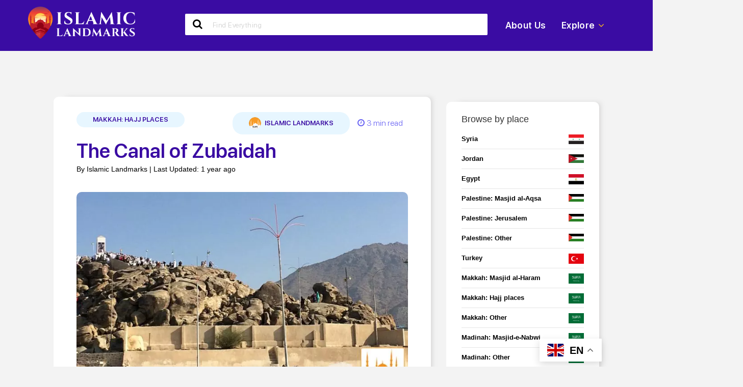

--- FILE ---
content_type: text/html; charset=UTF-8
request_url: https://www.islamiclandmarks.com/makkah-hajj-places/the-canal-of-zubaidah
body_size: 34050
content:
<!DOCTYPE html>
<html lang="en-GB" class="no-js">
<head>
	<!-- Google tag (gtag.js) -->
<script async src="https://www.googletagmanager.com/gtag/js?id=G-5PR700RHM2"></script>
<script>
  window.dataLayer = window.dataLayer || [];
  function gtag(){dataLayer.push(arguments);}
  gtag('js', new Date());
  gtag('config', 'G-5PR700RHM2');
</script>
	<meta charset="UTF-8">
	<meta name="viewport" content="width=device-width,initial-scale=1.0">
		<link rel="pingback" href="https://www.islamiclandmarks.com/xmlrpc.php">
	<link rel="profile" href="https://gmpg.org/xfn/11" />
	<meta name="viewport" content="initial-scale=1.0, maximum-scale=1.0, user-scalable=no">
		<meta name='robots' content='index, follow, max-image-preview:large, max-snippet:-1, max-video-preview:-1' />
	<style>img:is([sizes="auto" i], [sizes^="auto," i]) { contain-intrinsic-size: 3000px 1500px }</style>
	
	<!-- This site is optimized with the Yoast SEO plugin v26.3 - https://yoast.com/wordpress/plugins/seo/ -->
	<title>The Canal of Zubaidah - IslamicLandmarks.com</title>
	<meta name="description" content="This stone channel, at the food of Mount Arafat, are the remains of what used to be part of the Canal of Zubaidah." />
	<link rel="canonical" href="https://www.islamiclandmarks.com/makkah-hajj-places/the-canal-of-zubaidah" />
	<meta property="og:locale" content="en_GB" />
	<meta property="og:type" content="article" />
	<meta property="og:title" content="The Canal of Zubaidah - IslamicLandmarks.com" />
	<meta property="og:description" content="This stone channel, at the food of Mount Arafat, are the remains of what used to be part of the Canal of Zubaidah." />
	<meta property="og:url" content="https://www.islamiclandmarks.com/makkah-hajj-places/the-canal-of-zubaidah" />
	<meta property="og:site_name" content="IslamicLandmarks.com" />
	<meta property="article:publisher" content="https://www.facebook.com/islamiclandmarks" />
	<meta property="article:author" content="https://www.facebook.com/islamiclandmarks/" />
	<meta property="article:published_time" content="2014-04-24T07:30:47+00:00" />
	<meta property="article:modified_time" content="2024-10-22T11:34:19+00:00" />
	<meta property="og:image" content="https://www.islamiclandmarks.com/wp-content/uploads/2017/03/Nehr-Zubaidah.jpg" />
	<meta property="og:image:width" content="770" />
	<meta property="og:image:height" content="475" />
	<meta property="og:image:type" content="image/jpeg" />
	<meta name="author" content="Islamic Landmarks" />
	<meta name="twitter:card" content="summary_large_image" />
	<meta name="twitter:image" content="https://www.islamiclandmarks.com/wp-content/uploads/2017/03/Nehr-Zubaidah.jpg" />
	<meta name="twitter:creator" content="@IslamicLandmark" />
	<meta name="twitter:site" content="@IslamicLandmark" />
	<meta name="twitter:label1" content="Written by" />
	<meta name="twitter:data1" content="Islamic Landmarks" />
	<meta name="twitter:label2" content="Estimated reading time" />
	<meta name="twitter:data2" content="3 minutes" />
	<script type="application/ld+json" class="yoast-schema-graph">{"@context":"https://schema.org","@graph":[{"@type":"Article","@id":"https://www.islamiclandmarks.com/makkah-hajj-places/the-canal-of-zubaidah#article","isPartOf":{"@id":"https://www.islamiclandmarks.com/makkah-hajj-places/the-canal-of-zubaidah"},"author":{"name":"Islamic Landmarks","@id":"https://www.islamiclandmarks.com/#/schema/person/869899d6ad2ee20cc5693832d08884f2"},"headline":"The Canal of Zubaidah","datePublished":"2014-04-24T07:30:47+00:00","dateModified":"2024-10-22T11:34:19+00:00","mainEntityOfPage":{"@id":"https://www.islamiclandmarks.com/makkah-hajj-places/the-canal-of-zubaidah"},"wordCount":447,"publisher":{"@id":"https://www.islamiclandmarks.com/#organization"},"image":{"@id":"https://www.islamiclandmarks.com/makkah-hajj-places/the-canal-of-zubaidah#primaryimage"},"thumbnailUrl":"https://www.islamiclandmarks.com/wp-content/uploads/2017/03/Nehr-Zubaidah.jpg","keywords":["Hajj Sites"],"articleSection":["Makkah: Hajj places"],"inLanguage":"en-GB"},{"@type":"WebPage","@id":"https://www.islamiclandmarks.com/makkah-hajj-places/the-canal-of-zubaidah","url":"https://www.islamiclandmarks.com/makkah-hajj-places/the-canal-of-zubaidah","name":"The Canal of Zubaidah - IslamicLandmarks.com","isPartOf":{"@id":"https://www.islamiclandmarks.com/#website"},"primaryImageOfPage":{"@id":"https://www.islamiclandmarks.com/makkah-hajj-places/the-canal-of-zubaidah#primaryimage"},"image":{"@id":"https://www.islamiclandmarks.com/makkah-hajj-places/the-canal-of-zubaidah#primaryimage"},"thumbnailUrl":"https://www.islamiclandmarks.com/wp-content/uploads/2017/03/Nehr-Zubaidah.jpg","datePublished":"2014-04-24T07:30:47+00:00","dateModified":"2024-10-22T11:34:19+00:00","description":"This stone channel, at the food of Mount Arafat, are the remains of what used to be part of the Canal of Zubaidah.","breadcrumb":{"@id":"https://www.islamiclandmarks.com/makkah-hajj-places/the-canal-of-zubaidah#breadcrumb"},"inLanguage":"en-GB","potentialAction":[{"@type":"ReadAction","target":["https://www.islamiclandmarks.com/makkah-hajj-places/the-canal-of-zubaidah"]}]},{"@type":"ImageObject","inLanguage":"en-GB","@id":"https://www.islamiclandmarks.com/makkah-hajj-places/the-canal-of-zubaidah#primaryimage","url":"https://www.islamiclandmarks.com/wp-content/uploads/2017/03/Nehr-Zubaidah.jpg","contentUrl":"https://www.islamiclandmarks.com/wp-content/uploads/2017/03/Nehr-Zubaidah.jpg","width":770,"height":475,"caption":"Canal of Zubaidah at the foot of Mount Arafat"},{"@type":"BreadcrumbList","@id":"https://www.islamiclandmarks.com/makkah-hajj-places/the-canal-of-zubaidah#breadcrumb","itemListElement":[{"@type":"ListItem","position":1,"name":"Home","item":"https://www.islamiclandmarks.com/"},{"@type":"ListItem","position":2,"name":"The Canal of Zubaidah"}]},{"@type":"WebSite","@id":"https://www.islamiclandmarks.com/#website","url":"https://www.islamiclandmarks.com/","name":"IslamicLandmarks.com","description":"Sites of historical Islamic significance","publisher":{"@id":"https://www.islamiclandmarks.com/#organization"},"potentialAction":[{"@type":"SearchAction","target":{"@type":"EntryPoint","urlTemplate":"https://www.islamiclandmarks.com/?s={search_term_string}"},"query-input":{"@type":"PropertyValueSpecification","valueRequired":true,"valueName":"search_term_string"}}],"inLanguage":"en-GB"},{"@type":"Organization","@id":"https://www.islamiclandmarks.com/#organization","name":"IslamicLandmarks.com","url":"https://www.islamiclandmarks.com/","logo":{"@type":"ImageObject","inLanguage":"en-GB","@id":"https://www.islamiclandmarks.com/#/schema/logo/image/","url":"https://www.islamiclandmarks.com/wp-content/uploads/2020/10/IL-new-logo-square-large.jpg","contentUrl":"https://www.islamiclandmarks.com/wp-content/uploads/2020/10/IL-new-logo-square-large.jpg","width":983,"height":983,"caption":"IslamicLandmarks.com"},"image":{"@id":"https://www.islamiclandmarks.com/#/schema/logo/image/"},"sameAs":["https://www.facebook.com/islamiclandmarks","https://x.com/IslamicLandmark","https://www.instagram.com/islamic_landmarks/","https://www.youtube.com/islamiclandmarks"]},{"@type":"Person","@id":"https://www.islamiclandmarks.com/#/schema/person/869899d6ad2ee20cc5693832d08884f2","name":"Islamic Landmarks","image":{"@type":"ImageObject","inLanguage":"en-GB","@id":"https://www.islamiclandmarks.com/#/schema/person/image/","url":"https://secure.gravatar.com/avatar/8fdd2e88ff6b9c288035c1e26a4a8c2a?s=96&d=mm&r=g","contentUrl":"https://secure.gravatar.com/avatar/8fdd2e88ff6b9c288035c1e26a4a8c2a?s=96&d=mm&r=g","caption":"Islamic Landmarks"},"sameAs":["http://thepilgrim.co","https://www.facebook.com/islamiclandmarks/","https://www.instagram.com/islamic_landmarks/"],"url":"https://www.islamiclandmarks.com/author/admin"}]}</script>
	<!-- / Yoast SEO plugin. -->


<link rel='dns-prefetch' href='//maxcdn.bootstrapcdn.com' />
<link rel='dns-prefetch' href='//cdn.jsdelivr.net' />
<link rel='dns-prefetch' href='//cdnjs.cloudflare.com' />
<link rel='dns-prefetch' href='//fonts.googleapis.com' />
<link rel="alternate" type="application/rss+xml" title="IslamicLandmarks.com &raquo; Feed" href="https://www.islamiclandmarks.com/feed" />
<link rel="alternate" type="application/rss+xml" title="IslamicLandmarks.com &raquo; Comments Feed" href="https://www.islamiclandmarks.com/comments/feed" />
<link rel="alternate" type="application/rss+xml" title="IslamicLandmarks.com &raquo; The Canal of Zubaidah Comments Feed" href="https://www.islamiclandmarks.com/makkah-hajj-places/the-canal-of-zubaidah/feed" />
<script type="text/javascript">
/* <![CDATA[ */
window._wpemojiSettings = {"baseUrl":"https:\/\/s.w.org\/images\/core\/emoji\/15.0.3\/72x72\/","ext":".png","svgUrl":"https:\/\/s.w.org\/images\/core\/emoji\/15.0.3\/svg\/","svgExt":".svg","source":{"concatemoji":"https:\/\/www.islamiclandmarks.com\/wp-includes\/js\/wp-emoji-release.min.js?ver=6.7.4"}};
/*! This file is auto-generated */
!function(i,n){var o,s,e;function c(e){try{var t={supportTests:e,timestamp:(new Date).valueOf()};sessionStorage.setItem(o,JSON.stringify(t))}catch(e){}}function p(e,t,n){e.clearRect(0,0,e.canvas.width,e.canvas.height),e.fillText(t,0,0);var t=new Uint32Array(e.getImageData(0,0,e.canvas.width,e.canvas.height).data),r=(e.clearRect(0,0,e.canvas.width,e.canvas.height),e.fillText(n,0,0),new Uint32Array(e.getImageData(0,0,e.canvas.width,e.canvas.height).data));return t.every(function(e,t){return e===r[t]})}function u(e,t,n){switch(t){case"flag":return n(e,"\ud83c\udff3\ufe0f\u200d\u26a7\ufe0f","\ud83c\udff3\ufe0f\u200b\u26a7\ufe0f")?!1:!n(e,"\ud83c\uddfa\ud83c\uddf3","\ud83c\uddfa\u200b\ud83c\uddf3")&&!n(e,"\ud83c\udff4\udb40\udc67\udb40\udc62\udb40\udc65\udb40\udc6e\udb40\udc67\udb40\udc7f","\ud83c\udff4\u200b\udb40\udc67\u200b\udb40\udc62\u200b\udb40\udc65\u200b\udb40\udc6e\u200b\udb40\udc67\u200b\udb40\udc7f");case"emoji":return!n(e,"\ud83d\udc26\u200d\u2b1b","\ud83d\udc26\u200b\u2b1b")}return!1}function f(e,t,n){var r="undefined"!=typeof WorkerGlobalScope&&self instanceof WorkerGlobalScope?new OffscreenCanvas(300,150):i.createElement("canvas"),a=r.getContext("2d",{willReadFrequently:!0}),o=(a.textBaseline="top",a.font="600 32px Arial",{});return e.forEach(function(e){o[e]=t(a,e,n)}),o}function t(e){var t=i.createElement("script");t.src=e,t.defer=!0,i.head.appendChild(t)}"undefined"!=typeof Promise&&(o="wpEmojiSettingsSupports",s=["flag","emoji"],n.supports={everything:!0,everythingExceptFlag:!0},e=new Promise(function(e){i.addEventListener("DOMContentLoaded",e,{once:!0})}),new Promise(function(t){var n=function(){try{var e=JSON.parse(sessionStorage.getItem(o));if("object"==typeof e&&"number"==typeof e.timestamp&&(new Date).valueOf()<e.timestamp+604800&&"object"==typeof e.supportTests)return e.supportTests}catch(e){}return null}();if(!n){if("undefined"!=typeof Worker&&"undefined"!=typeof OffscreenCanvas&&"undefined"!=typeof URL&&URL.createObjectURL&&"undefined"!=typeof Blob)try{var e="postMessage("+f.toString()+"("+[JSON.stringify(s),u.toString(),p.toString()].join(",")+"));",r=new Blob([e],{type:"text/javascript"}),a=new Worker(URL.createObjectURL(r),{name:"wpTestEmojiSupports"});return void(a.onmessage=function(e){c(n=e.data),a.terminate(),t(n)})}catch(e){}c(n=f(s,u,p))}t(n)}).then(function(e){for(var t in e)n.supports[t]=e[t],n.supports.everything=n.supports.everything&&n.supports[t],"flag"!==t&&(n.supports.everythingExceptFlag=n.supports.everythingExceptFlag&&n.supports[t]);n.supports.everythingExceptFlag=n.supports.everythingExceptFlag&&!n.supports.flag,n.DOMReady=!1,n.readyCallback=function(){n.DOMReady=!0}}).then(function(){return e}).then(function(){var e;n.supports.everything||(n.readyCallback(),(e=n.source||{}).concatemoji?t(e.concatemoji):e.wpemoji&&e.twemoji&&(t(e.twemoji),t(e.wpemoji)))}))}((window,document),window._wpemojiSettings);
/* ]]> */
</script>
<style id='wp-emoji-styles-inline-css' type='text/css'>

	img.wp-smiley, img.emoji {
		display: inline !important;
		border: none !important;
		box-shadow: none !important;
		height: 1em !important;
		width: 1em !important;
		margin: 0 0.07em !important;
		vertical-align: -0.1em !important;
		background: none !important;
		padding: 0 !important;
	}
</style>
<link rel='stylesheet' id='wp-block-library-css' href='https://www.islamiclandmarks.com/wp-includes/css/dist/block-library/style.min.css?ver=6.7.4' type='text/css' media='all' />
<style id='classic-theme-styles-inline-css' type='text/css'>
/*! This file is auto-generated */
.wp-block-button__link{color:#fff;background-color:#32373c;border-radius:9999px;box-shadow:none;text-decoration:none;padding:calc(.667em + 2px) calc(1.333em + 2px);font-size:1.125em}.wp-block-file__button{background:#32373c;color:#fff;text-decoration:none}
</style>
<style id='global-styles-inline-css' type='text/css'>
:root{--wp--preset--aspect-ratio--square: 1;--wp--preset--aspect-ratio--4-3: 4/3;--wp--preset--aspect-ratio--3-4: 3/4;--wp--preset--aspect-ratio--3-2: 3/2;--wp--preset--aspect-ratio--2-3: 2/3;--wp--preset--aspect-ratio--16-9: 16/9;--wp--preset--aspect-ratio--9-16: 9/16;--wp--preset--color--black: #000000;--wp--preset--color--cyan-bluish-gray: #abb8c3;--wp--preset--color--white: #ffffff;--wp--preset--color--pale-pink: #f78da7;--wp--preset--color--vivid-red: #cf2e2e;--wp--preset--color--luminous-vivid-orange: #ff6900;--wp--preset--color--luminous-vivid-amber: #fcb900;--wp--preset--color--light-green-cyan: #7bdcb5;--wp--preset--color--vivid-green-cyan: #00d084;--wp--preset--color--pale-cyan-blue: #8ed1fc;--wp--preset--color--vivid-cyan-blue: #0693e3;--wp--preset--color--vivid-purple: #9b51e0;--wp--preset--color--gridlove-acc: #0066cc;--wp--preset--color--gridlove-meta: #818181;--wp--preset--color--gridlove-txt: #000000;--wp--preset--color--gridlove-bg: #ffffff;--wp--preset--color--gridlove-highlight-acc: #b5e1ff;--wp--preset--color--gridlove-highlight-txt: #ffffff;--wp--preset--color--gridlove-highlight-bg: #000000;--wp--preset--color--gridlove-cat-65: #8c3a04;--wp--preset--color--gridlove-cat-16: #b08200;--wp--preset--color--gridlove-cat-5: #4f6228;--wp--preset--color--gridlove-cat-1: #860000;--wp--preset--color--gridlove-cat-10: #513f69;--wp--preset--color--gridlove-cat-13: #052962;--wp--preset--color--gridlove-cat-7: #052962;--wp--preset--color--gridlove-cat-8: #052962;--wp--preset--color--gridlove-cat-14: #052962;--wp--preset--color--gridlove-cat-9: #052962;--wp--preset--color--gridlove-cat-15: #006666;--wp--preset--color--gridlove-cat-6: #8c3a04;--wp--preset--color--gridlove-cat-12: #8c3a04;--wp--preset--color--gridlove-cat-90: #e26b02;--wp--preset--color--gridlove-cat-64: #00330f;--wp--preset--color--gridlove-cat-93: #052962;--wp--preset--gradient--vivid-cyan-blue-to-vivid-purple: linear-gradient(135deg,rgba(6,147,227,1) 0%,rgb(155,81,224) 100%);--wp--preset--gradient--light-green-cyan-to-vivid-green-cyan: linear-gradient(135deg,rgb(122,220,180) 0%,rgb(0,208,130) 100%);--wp--preset--gradient--luminous-vivid-amber-to-luminous-vivid-orange: linear-gradient(135deg,rgba(252,185,0,1) 0%,rgba(255,105,0,1) 100%);--wp--preset--gradient--luminous-vivid-orange-to-vivid-red: linear-gradient(135deg,rgba(255,105,0,1) 0%,rgb(207,46,46) 100%);--wp--preset--gradient--very-light-gray-to-cyan-bluish-gray: linear-gradient(135deg,rgb(238,238,238) 0%,rgb(169,184,195) 100%);--wp--preset--gradient--cool-to-warm-spectrum: linear-gradient(135deg,rgb(74,234,220) 0%,rgb(151,120,209) 20%,rgb(207,42,186) 40%,rgb(238,44,130) 60%,rgb(251,105,98) 80%,rgb(254,248,76) 100%);--wp--preset--gradient--blush-light-purple: linear-gradient(135deg,rgb(255,206,236) 0%,rgb(152,150,240) 100%);--wp--preset--gradient--blush-bordeaux: linear-gradient(135deg,rgb(254,205,165) 0%,rgb(254,45,45) 50%,rgb(107,0,62) 100%);--wp--preset--gradient--luminous-dusk: linear-gradient(135deg,rgb(255,203,112) 0%,rgb(199,81,192) 50%,rgb(65,88,208) 100%);--wp--preset--gradient--pale-ocean: linear-gradient(135deg,rgb(255,245,203) 0%,rgb(182,227,212) 50%,rgb(51,167,181) 100%);--wp--preset--gradient--electric-grass: linear-gradient(135deg,rgb(202,248,128) 0%,rgb(113,206,126) 100%);--wp--preset--gradient--midnight: linear-gradient(135deg,rgb(2,3,129) 0%,rgb(40,116,252) 100%);--wp--preset--font-size--small: 12.8px;--wp--preset--font-size--medium: 20px;--wp--preset--font-size--large: 20.8px;--wp--preset--font-size--x-large: 42px;--wp--preset--font-size--normal: 16px;--wp--preset--font-size--huge: 27.2px;--wp--preset--spacing--20: 0.44rem;--wp--preset--spacing--30: 0.67rem;--wp--preset--spacing--40: 1rem;--wp--preset--spacing--50: 1.5rem;--wp--preset--spacing--60: 2.25rem;--wp--preset--spacing--70: 3.38rem;--wp--preset--spacing--80: 5.06rem;--wp--preset--shadow--natural: 6px 6px 9px rgba(0, 0, 0, 0.2);--wp--preset--shadow--deep: 12px 12px 50px rgba(0, 0, 0, 0.4);--wp--preset--shadow--sharp: 6px 6px 0px rgba(0, 0, 0, 0.2);--wp--preset--shadow--outlined: 6px 6px 0px -3px rgba(255, 255, 255, 1), 6px 6px rgba(0, 0, 0, 1);--wp--preset--shadow--crisp: 6px 6px 0px rgba(0, 0, 0, 1);}:where(.is-layout-flex){gap: 0.5em;}:where(.is-layout-grid){gap: 0.5em;}body .is-layout-flex{display: flex;}.is-layout-flex{flex-wrap: wrap;align-items: center;}.is-layout-flex > :is(*, div){margin: 0;}body .is-layout-grid{display: grid;}.is-layout-grid > :is(*, div){margin: 0;}:where(.wp-block-columns.is-layout-flex){gap: 2em;}:where(.wp-block-columns.is-layout-grid){gap: 2em;}:where(.wp-block-post-template.is-layout-flex){gap: 1.25em;}:where(.wp-block-post-template.is-layout-grid){gap: 1.25em;}.has-black-color{color: var(--wp--preset--color--black) !important;}.has-cyan-bluish-gray-color{color: var(--wp--preset--color--cyan-bluish-gray) !important;}.has-white-color{color: var(--wp--preset--color--white) !important;}.has-pale-pink-color{color: var(--wp--preset--color--pale-pink) !important;}.has-vivid-red-color{color: var(--wp--preset--color--vivid-red) !important;}.has-luminous-vivid-orange-color{color: var(--wp--preset--color--luminous-vivid-orange) !important;}.has-luminous-vivid-amber-color{color: var(--wp--preset--color--luminous-vivid-amber) !important;}.has-light-green-cyan-color{color: var(--wp--preset--color--light-green-cyan) !important;}.has-vivid-green-cyan-color{color: var(--wp--preset--color--vivid-green-cyan) !important;}.has-pale-cyan-blue-color{color: var(--wp--preset--color--pale-cyan-blue) !important;}.has-vivid-cyan-blue-color{color: var(--wp--preset--color--vivid-cyan-blue) !important;}.has-vivid-purple-color{color: var(--wp--preset--color--vivid-purple) !important;}.has-black-background-color{background-color: var(--wp--preset--color--black) !important;}.has-cyan-bluish-gray-background-color{background-color: var(--wp--preset--color--cyan-bluish-gray) !important;}.has-white-background-color{background-color: var(--wp--preset--color--white) !important;}.has-pale-pink-background-color{background-color: var(--wp--preset--color--pale-pink) !important;}.has-vivid-red-background-color{background-color: var(--wp--preset--color--vivid-red) !important;}.has-luminous-vivid-orange-background-color{background-color: var(--wp--preset--color--luminous-vivid-orange) !important;}.has-luminous-vivid-amber-background-color{background-color: var(--wp--preset--color--luminous-vivid-amber) !important;}.has-light-green-cyan-background-color{background-color: var(--wp--preset--color--light-green-cyan) !important;}.has-vivid-green-cyan-background-color{background-color: var(--wp--preset--color--vivid-green-cyan) !important;}.has-pale-cyan-blue-background-color{background-color: var(--wp--preset--color--pale-cyan-blue) !important;}.has-vivid-cyan-blue-background-color{background-color: var(--wp--preset--color--vivid-cyan-blue) !important;}.has-vivid-purple-background-color{background-color: var(--wp--preset--color--vivid-purple) !important;}.has-black-border-color{border-color: var(--wp--preset--color--black) !important;}.has-cyan-bluish-gray-border-color{border-color: var(--wp--preset--color--cyan-bluish-gray) !important;}.has-white-border-color{border-color: var(--wp--preset--color--white) !important;}.has-pale-pink-border-color{border-color: var(--wp--preset--color--pale-pink) !important;}.has-vivid-red-border-color{border-color: var(--wp--preset--color--vivid-red) !important;}.has-luminous-vivid-orange-border-color{border-color: var(--wp--preset--color--luminous-vivid-orange) !important;}.has-luminous-vivid-amber-border-color{border-color: var(--wp--preset--color--luminous-vivid-amber) !important;}.has-light-green-cyan-border-color{border-color: var(--wp--preset--color--light-green-cyan) !important;}.has-vivid-green-cyan-border-color{border-color: var(--wp--preset--color--vivid-green-cyan) !important;}.has-pale-cyan-blue-border-color{border-color: var(--wp--preset--color--pale-cyan-blue) !important;}.has-vivid-cyan-blue-border-color{border-color: var(--wp--preset--color--vivid-cyan-blue) !important;}.has-vivid-purple-border-color{border-color: var(--wp--preset--color--vivid-purple) !important;}.has-vivid-cyan-blue-to-vivid-purple-gradient-background{background: var(--wp--preset--gradient--vivid-cyan-blue-to-vivid-purple) !important;}.has-light-green-cyan-to-vivid-green-cyan-gradient-background{background: var(--wp--preset--gradient--light-green-cyan-to-vivid-green-cyan) !important;}.has-luminous-vivid-amber-to-luminous-vivid-orange-gradient-background{background: var(--wp--preset--gradient--luminous-vivid-amber-to-luminous-vivid-orange) !important;}.has-luminous-vivid-orange-to-vivid-red-gradient-background{background: var(--wp--preset--gradient--luminous-vivid-orange-to-vivid-red) !important;}.has-very-light-gray-to-cyan-bluish-gray-gradient-background{background: var(--wp--preset--gradient--very-light-gray-to-cyan-bluish-gray) !important;}.has-cool-to-warm-spectrum-gradient-background{background: var(--wp--preset--gradient--cool-to-warm-spectrum) !important;}.has-blush-light-purple-gradient-background{background: var(--wp--preset--gradient--blush-light-purple) !important;}.has-blush-bordeaux-gradient-background{background: var(--wp--preset--gradient--blush-bordeaux) !important;}.has-luminous-dusk-gradient-background{background: var(--wp--preset--gradient--luminous-dusk) !important;}.has-pale-ocean-gradient-background{background: var(--wp--preset--gradient--pale-ocean) !important;}.has-electric-grass-gradient-background{background: var(--wp--preset--gradient--electric-grass) !important;}.has-midnight-gradient-background{background: var(--wp--preset--gradient--midnight) !important;}.has-small-font-size{font-size: var(--wp--preset--font-size--small) !important;}.has-medium-font-size{font-size: var(--wp--preset--font-size--medium) !important;}.has-large-font-size{font-size: var(--wp--preset--font-size--large) !important;}.has-x-large-font-size{font-size: var(--wp--preset--font-size--x-large) !important;}
:where(.wp-block-post-template.is-layout-flex){gap: 1.25em;}:where(.wp-block-post-template.is-layout-grid){gap: 1.25em;}
:where(.wp-block-columns.is-layout-flex){gap: 2em;}:where(.wp-block-columns.is-layout-grid){gap: 2em;}
:root :where(.wp-block-pullquote){font-size: 1.5em;line-height: 1.6;}
</style>
<link rel='stylesheet' id='mks_shortcodes_simple_line_icons-css' href='https://www.islamiclandmarks.com/wp-content/plugins/meks-flexible-shortcodes/css/simple-line/simple-line-icons.css?ver=1.3.8' type='text/css' media='screen' />
<link rel='stylesheet' id='mks_shortcodes_css-css' href='https://www.islamiclandmarks.com/wp-content/plugins/meks-flexible-shortcodes/css/style.css?ver=1.3.8' type='text/css' media='screen' />
<link rel='stylesheet' id='ez-toc-css' href='https://www.islamiclandmarks.com/wp-content/plugins/easy-table-of-contents/assets/css/screen.min.css?ver=2.0.77' type='text/css' media='all' />
<style id='ez-toc-inline-css' type='text/css'>
div#ez-toc-container .ez-toc-title {font-size: 120%;}div#ez-toc-container .ez-toc-title {font-weight: 500;}div#ez-toc-container ul li , div#ez-toc-container ul li a {font-size: 95%;}div#ez-toc-container ul li , div#ez-toc-container ul li a {font-weight: 500;}div#ez-toc-container nav ul ul li {font-size: 90%;}.ez-toc-box-title {font-weight: bold; margin-bottom: 10px; text-align: center; text-transform: uppercase; letter-spacing: 1px; color: #666; padding-bottom: 5px;position:absolute;top:-4%;left:5%;background-color: inherit;transition: top 0.3s ease;}.ez-toc-box-title.toc-closed {top:-25%;}
.ez-toc-container-direction {direction: ltr;}.ez-toc-counter ul{counter-reset: item ;}.ez-toc-counter nav ul li a::before {content: counters(item, '.', decimal) '. ';display: inline-block;counter-increment: item;flex-grow: 0;flex-shrink: 0;margin-right: .2em; float: left; }.ez-toc-widget-direction {direction: ltr;}.ez-toc-widget-container ul{counter-reset: item ;}.ez-toc-widget-container nav ul li a::before {content: counters(item, '.', decimal) '. ';display: inline-block;counter-increment: item;flex-grow: 0;flex-shrink: 0;margin-right: .2em; float: left; }
</style>
<link rel='stylesheet' id='megamenu-css' href='https://www.islamiclandmarks.com/wp-content/uploads/maxmegamenu/style.css?ver=c1e5f4' type='text/css' media='all' />
<link rel='stylesheet' id='dashicons-css' href='https://www.islamiclandmarks.com/wp-includes/css/dashicons.min.css?ver=6.7.4' type='text/css' media='all' />
<link rel='stylesheet' id='gridlove-main-css' href='https://www.islamiclandmarks.com/wp-content/themes/gridlove/assets/css/min.css?ver=2.1.1' type='text/css' media='all' />
<style id='gridlove-main-inline-css' type='text/css'>
body{font-size: 16px;}h1, .h1 {font-size: 50px;}h2, .h2,.col-lg-12 .gridlove-post-b .h3 {font-size: 26px;}h3, .h3 {font-size: 22px;}h4, .h4 {font-size: 20px;}h5, .h5 {font-size: 18px;}h6, .h6 {font-size: 16px;}.widget, .gridlove-header-responsive .sub-menu, .gridlove-site-header .sub-menu{font-size: 14px;}.gridlove-main-navigation {font-size: 16px;}.gridlove-post {font-size: 16px;}body{background-color: #f3f3f3;color: #000000;font-family: 'Poppins';font-weight: 400;}h1, h2, h3, h4, h5, h6,.h1, .h2, .h3, .h4, .h5, .h6,blockquote,thead td,.comment-author b,q:before,#bbpress-forums .bbp-forum-title, #bbpress-forums .bbp-topic-permalink{color: #111111;font-family: 'Poppins';font-weight: 700;}.gridlove-main-nav a,.gridlove-posts-widget a{font-family: 'Cabin';font-weight: 700;}.gridlove-header-top{background-color: #222222;color: #dddddd;}.gridlove-header-top a{color: #dddddd;}.gridlove-header-top a:hover{color: #ffffff;}.gridlove-header-wrapper,.gridlove-header-middle .sub-menu,.gridlove-header-responsive,.gridlove-header-responsive .sub-menu{background-color:#ffffff; }.gridlove-header-middle,.gridlove-header-middle a,.gridlove-header-responsive,.gridlove-header-responsive a{color: #000000;}.gridlove-header-middle a:hover,.gridlove-header-middle .gridlove-sidebar-action:hover,.gridlove-header-middle .gridlove-actions-button > span:hover,.gridlove-header-middle .current_page_item > a,.gridlove-header-middle .current_page_ancestor > a,.gridlove-header-middle .current-menu-item > a,.gridlove-header-middle .current-menu-ancestor > a,.gridlove-header-middle .gridlove-category-menu article:hover a,.gridlove-header-responsive a:hover{color: #0066cc;}.gridlove-header-middle .active>span,.gridlove-header-middle .gridlove-main-nav>li.menu-item-has-children:hover>a,.gridlove-header-middle .gridlove-social-icons:hover>span,.gridlove-header-responsive .active>span{background-color: rgba(0,0,0,0.05)}.gridlove-header-middle .gridlove-button-search{background-color: #0066cc;}.gridlove-header-middle .gridlove-search-form input{border-color: rgba(0,0,0,0.1)}.gridlove-header-middle .sub-menu,.gridlove-header-responsive .sub-menu{border-top: 1px solid rgba(0,0,0,0.05)}.gridlove-header-middle{height: 100px;}.gridlove-logo{max-height: 100px;}.gridlove-branding-bg{background:#ffffff;}.gridlove-header-responsive .gridlove-actions-button:hover >span{color:#0066cc;}.gridlove-sidebar-action .gridlove-bars:before,.gridlove-sidebar-action .gridlove-bars:after{background:#000000;}.gridlove-sidebar-action:hover .gridlove-bars:before,.gridlove-sidebar-action:hover .gridlove-bars:after{background:#0066cc;}.gridlove-sidebar-action .gridlove-bars{border-color: #000000;}.gridlove-sidebar-action:hover .gridlove-bars{border-color:#0066cc;}.gridlove-header-bottom .sub-menu{ background-color:#ffffff;}.gridlove-header-bottom .sub-menu a{color:#000000;}.gridlove-header-bottom .sub-menu a:hover,.gridlove-header-bottom .gridlove-category-menu article:hover a{color:#dd9933;}.gridlove-header-bottom{background-color:#000000;}.gridlove-header-bottom,.gridlove-header-bottom a{color: #ffffff;}.gridlove-header-bottom a:hover,.gridlove-header-bottom .gridlove-sidebar-action:hover,.gridlove-header-bottom .gridlove-actions-button > span:hover,.gridlove-header-bottom .current_page_item > a,.gridlove-header-bottom .current_page_ancestor > a,.gridlove-header-bottom .current-menu-item > a,.gridlove-header-bottom .current-menu-ancestor > a {color: #dd9933;}.gridlove-header-bottom .active>span,.gridlove-header-bottom .gridlove-main-nav>li.menu-item-has-children:hover>a,.gridlove-header-bottom .gridlove-social-icons:hover>span{background-color: rgba(255,255,255,0.05)}.gridlove-header-bottom .gridlove-search-form input{border-color: rgba(255,255,255,0.1)}.gridlove-header-bottom,.gridlove-header-bottom .sub-menu{border-top: 1px solid rgba(255,255,255,0.07)}.gridlove-header-bottom .gridlove-button-search{background-color: #dd9933;}.gridlove-header-sticky,.gridlove-header-sticky .sub-menu{background-color:#000000; }.gridlove-header-sticky,.gridlove-header-sticky a{color: #ffffff;}.gridlove-header-sticky a:hover,.gridlove-header-sticky .gridlove-sidebar-action:hover,.gridlove-header-sticky .gridlove-actions-button > span:hover,.gridlove-header-sticky .current_page_item > a,.gridlove-header-sticky .current_page_ancestor > a,.gridlove-header-sticky .current-menu-item > a,.gridlove-header-sticky .current-menu-ancestor > a,.gridlove-header-sticky .gridlove-category-menu article:hover a{color: #dd9933;}.gridlove-header-sticky .active>span,.gridlove-header-sticky .gridlove-main-nav>li.menu-item-has-children:hover>a,.gridlove-header-sticky .gridlove-social-icons:hover>span{background-color: rgba(255,255,255,0.05)}.gridlove-header-sticky .gridlove-search-form input{border-color: rgba(255,255,255,0.1)}.gridlove-header-sticky .sub-menu{border-top: 1px solid rgba(255,255,255,0.05)}.gridlove-header-sticky .gridlove-button-search{background-color: #dd9933;}.gridlove-cover-area,.gridlove-cover{height:375px; }.gridlove-box,#disqus_thread{background: #ffffff;}a{color: #000000;}.entry-title a{ color: #111111;}a:hover,.comment-reply-link,#cancel-comment-reply-link,.gridlove-box .entry-title a:hover,.gridlove-posts-widget article:hover a{color: #0066cc;}.entry-content p a,.widget_text a,.entry-content ul a,.entry-content ol a,.gridlove-text-module-content p a{color: #0066cc; border-color: rgba(0,102,204,0.8);}.entry-content p a:hover,.widget_text a:hover,.entry-content ul a:hover,.entry-content ol a:hover,.gridlove-text-module-content p a:hover{border-bottom: 1px solid transparent;}.comment-reply-link:hover,.gallery .gallery-item a:after, .wp-block-gallery .blocks-gallery-item a:after,.wp-block-gallery figure a:after,.entry-content a.gridlove-popup-img {color: #000000; }.gridlove-post-b .box-col-b:only-child .entry-title a,.gridlove-post-d .entry-overlay:only-child .entry-title a{color: #111111;}.gridlove-post-b .box-col-b:only-child .entry-title a:hover,.gridlove-post-d .entry-overlay:only-child .entry-title a:hover,.gridlove-content .entry-header .gridlove-breadcrumbs a,.gridlove-content .entry-header .gridlove-breadcrumbs a:hover,.module-header .gridlove-breadcrumbs a,.module-header .gridlove-breadcrumbs a:hover { color: #0066cc; }.gridlove-post-b .box-col-b:only-child .meta-item,.gridlove-post-b .box-col-b:only-child .entry-meta a,.gridlove-post-b .box-col-b:only-child .entry-meta span,.gridlove-post-d .entry-overlay:only-child .meta-item,.gridlove-post-d .entry-overlay:only-child .entry-meta a,.gridlove-post-d .entry-overlay:only-child .entry-meta span {color: #818181;}.entry-meta .meta-item, .entry-meta a, .entry-meta span,.comment-metadata a{color: #818181;}blockquote{color: rgba(17,17,17,0.8);}blockquote:before{color: rgba(17,17,17,0.15);}.entry-meta a:hover{color: #111111;}.widget_tag_cloud a,.entry-tags a,.entry-content .wp-block-tag-cloud a{ background: rgba(0,0,0,0.1); color: #000000; }.submit,.gridlove-button,.mks_autor_link_wrap a,.mks_read_more a,input[type="submit"],button[type="submit"],.gridlove-cat, .gridlove-pill,.gridlove-button-search,body div.wpforms-container-full .wpforms-form input[type=submit], body div.wpforms-container-full .wpforms-form button[type=submit], body div.wpforms-container-full .wpforms-form .wpforms-page-button,.add_to_cart_button{color:#FFF;background-color: #0066cc;}body div.wpforms-container-full .wpforms-form input[type=submit]:hover, body div.wpforms-container-full .wpforms-form input[type=submit]:focus, body div.wpforms-container-full .wpforms-form input[type=submit]:active, body div.wpforms-container-full .wpforms-form button[type=submit]:hover, body div.wpforms-container-full .wpforms-form button[type=submit]:focus, body div.wpforms-container-full .wpforms-form button[type=submit]:active, body div.wpforms-container-full .wpforms-form .wpforms-page-button:hover, body div.wpforms-container-full .wpforms-form .wpforms-page-button:active, body div.wpforms-container-full .wpforms-form .wpforms-page-button:focus {color:#FFF;background-color: #0066cc;}.wp-block-button__link{background-color: #0066cc; }.gridlove-button:hover,.add_to_cart_button:hover{color:#FFF;}.gridlove-share a:hover{background:rgba(17, 17, 17, .8);color:#FFF;}.gridlove-pill:hover,.gridlove-author-links a:hover,.entry-category a:hover{background: #111;color: #FFF;}.gridlove-cover-content .entry-category a:hover,.entry-overlay .entry-category a:hover,.gridlove-highlight .entry-category a:hover,.gridlove-box.gridlove-post-d .entry-overlay .entry-category a:hover,.gridlove-post-a .entry-category a:hover,.gridlove-highlight .gridlove-format-icon{background: #FFF;color: #111;}.gridlove-author, .gridlove-prev-next-nav,.comment .comment-respond{border-color: rgba(0,0,0,0.1);}.gridlove-load-more a,.gridlove-pagination .gridlove-next a,.gridlove-pagination .gridlove-prev a,.gridlove-pagination .next,.gridlove-pagination .prev,.gridlove-infinite-scroll a,.double-bounce1, .double-bounce2,.gridlove-link-pages > span,.module-actions ul.page-numbers span.page-numbers{color:#FFF;background-color: #0066cc;}.gridlove-pagination .current{background-color:rgba(0,0,0,0.1);}.gridlove-highlight{background: #000000;}.gridlove-highlight,.gridlove-highlight h4,.gridlove-highlight a{color: #ffffff;}.gridlove-highlight .entry-meta .meta-item, .gridlove-highlight .entry-meta a, .gridlove-highlight .entry-meta span,.gridlove-highlight p{color: rgba(255,255,255,0.8);}.gridlove-highlight .gridlove-author-links .fa-link,.gridlove-highlight .gridlove_category_widget .gridlove-full-color li a:after{background: #b5e1ff;}.gridlove-highlight .entry-meta a:hover{color: #ffffff;}.gridlove-highlight.gridlove-post-d .entry-image a:after{background-color: rgba(0,0,0,0.7);}.gridlove-highlight.gridlove-post-d:hover .entry-image a:after{background-color: rgba(0,0,0,0.9);}.gridlove-highlight.gridlove-post-a .entry-image:hover>a:after, .gridlove-highlight.gridlove-post-b .entry-image:hover a:after{background-color: rgba(0,0,0,0.2);}.gridlove-highlight .gridlove-slider-controls > div{background-color: rgba(255,255,255,0.1);color: #ffffff; }.gridlove-highlight .gridlove-slider-controls > div:hover{background-color: rgba(255,255,255,0.3);color: #ffffff; }.gridlove-highlight.gridlove-box .entry-title a:hover{color: #b5e1ff;}.gridlove-highlight.widget_meta a, .gridlove-highlight.widget_recent_entries li, .gridlove-highlight.widget_recent_comments li, .gridlove-highlight.widget_nav_menu a, .gridlove-highlight.widget_archive li, .gridlove-highlight.widget_pages a{border-color: rgba(255,255,255,0.1);}.gridlove-cover-content .entry-meta .meta-item, .gridlove-cover-content .entry-meta a, .gridlove-cover-content .entry-meta span,.gridlove-cover-area .gridlove-breadcrumbs,.gridlove-cover-area .gridlove-breadcrumbs a,.gridlove-cover-area .gridlove-breadcrumbs .breadcrumb_last,body .gridlove-content .entry-overlay .gridlove-breadcrumbs {color: rgba(255, 255, 255, .8);}.gridlove-cover-content .entry-meta a:hover,.gridlove-cover-area .gridlove-breadcrumbs a:hover {color: rgba(255, 255, 255, 1);}.module-title h2,.module-title .h2{ color: #111111; }.gridlove-action-link,.gridlove-slider-controls > div,.module-actions ul.page-numbers .next.page-numbers,.module-actions ul.page-numbers .prev.page-numbers{background: rgba(17,17,17,0.1); color: #111111; }.gridlove-slider-controls > div:hover,.gridlove-action-link:hover,.module-actions ul.page-numbers .next.page-numbers:hover,.module-actions ul.page-numbers .prev.page-numbers:hover{color: #111111;background: rgba(17,17,17,0.3); }.gridlove-pn-ico,.gridlove-author-links .fa-link{background: rgba(0,0,0,0.1); color: #000000;}.gridlove-prev-next-nav a:hover .gridlove-pn-ico{background: rgba(0,102,204,1); color: #ffffff;}.widget_meta a,.widget_recent_entries li,.widget_recent_comments li,.widget_nav_menu a,.widget_archive li,.widget_pages a,.widget_categories li,.gridlove_category_widget .gridlove-count-color li,.widget_categories .children li,.widget_archiv .children li{border-color: rgba(0,0,0,0.1);}.widget_recent_entries a:hover,.menu-item-has-children.active > span,.menu-item-has-children.active > a,.gridlove-nav-widget-acordion:hover,.widget_recent_comments .recentcomments a.url:hover{color: #0066cc;}.widget_recent_comments .url,.post-date,.widget_recent_comments .recentcomments,.gridlove-nav-widget-acordion,.widget_archive li,.rss-date,.widget_categories li,.widget_archive li{color:#818181;}.widget_pages .children,.widget_nav_menu .sub-menu{background:#0066cc;color:#FFF;}.widget_pages .children a,.widget_nav_menu .sub-menu a,.widget_nav_menu .sub-menu span,.widget_pages .children span{color:#FFF;}.widget_tag_cloud a:hover,.entry-tags a:hover,.entry-content .wp-block-tag-cloud a:hover{background: #0066cc;color:#FFF;}.gridlove-footer{background: #3a0ca3;color: #ffffff;}.gridlove-footer .widget-title{color: #ffffff;}.gridlove-footer a{color: rgba(255,255,255,0.8);}.gridlove-footer a:hover{color: #ffffff;}.gridlove-footer .widget_recent_comments .url, .gridlove-footer .post-date, .gridlove-footer .widget_recent_comments .recentcomments, .gridlove-footer .gridlove-nav-widget-acordion, .gridlove-footer .widget_archive li, .gridlove-footer .rss-date{color: rgba(255,255,255,0.8); }.gridlove-footer .widget_meta a, .gridlove-footer .widget_recent_entries li, .gridlove-footer .widget_recent_comments li, .gridlove-footer .widget_nav_menu a, .gridlove-footer .widget_archive li, .gridlove-footer .widget_pages a,.gridlove-footer table,.gridlove-footer td,.gridlove-footer th,.gridlove-footer .widget_calendar table,.gridlove-footer .widget.widget_categories select,.gridlove-footer .widget_calendar table tfoot tr td{border-color: rgba(255,255,255,0.2);}table,thead,td,th,.widget_calendar table{ border-color: rgba(0,0,0,0.1);}input[type="text"], input[type="email"],input[type="search"], input[type="url"], input[type="tel"], input[type="number"], input[type="date"], input[type="password"], select, textarea{border-color: rgba(0,0,0,0.2);}.gridlove-site-content div.mejs-container .mejs-controls {background-color: rgba(0,0,0,0.1);}body .gridlove-site-content .mejs-controls .mejs-time-rail .mejs-time-current{background: #0066cc;}body .gridlove-site-content .mejs-video.mejs-container .mejs-controls{background-color: rgba(255,255,255,0.9);}.wp-block-cover .wp-block-cover-image-text, .wp-block-cover .wp-block-cover-text, .wp-block-cover h2, .wp-block-cover-image .wp-block-cover-image-text, .wp-block-cover-image .wp-block-cover-text, .wp-block-cover-image h2{font-family: 'Poppins';font-weight: 700; }.wp-block-cover-image .wp-block-cover-image-text, .wp-block-cover-image h2{font-size: 26px;}.widget_display_replies li, .widget_display_topics li{ color:#818181; }.has-small-font-size{ font-size: 12px;}.has-large-font-size{ font-size: 20px;}.has-huge-font-size{ font-size: 25px;}@media(min-width: 1024px){.has-small-font-size{ font-size: 12px;}.has-normal-font-size{ font-size: 16px;}.has-large-font-size{ font-size: 20px;}.has-huge-font-size{ font-size: 27px;}}.has-gridlove-acc-background-color{ background-color: #0066cc;}.has-gridlove-acc-color{ color: #0066cc;}.has-gridlove-meta-background-color{ background-color: #818181;}.has-gridlove-meta-color{ color: #818181;}.has-gridlove-txt-background-color{ background-color: #000000;}.has-gridlove-txt-color{ color: #000000;}.has-gridlove-bg-background-color{ background-color: #ffffff;}.has-gridlove-bg-color{ color: #ffffff;}.has-gridlove-highlight-acc-background-color{ background-color: #b5e1ff;}.has-gridlove-highlight-acc-color{ color: #b5e1ff;}.has-gridlove-highlight-txt-background-color{ background-color: #ffffff;}.has-gridlove-highlight-txt-color{ color: #ffffff;}.has-gridlove-highlight-bg-background-color{ background-color: #000000;}.has-gridlove-highlight-bg-color{ color: #000000;}.has-gridlove-cat-65-background-color{ background-color: #8c3a04;}.has-gridlove-cat-65-color{ color: #8c3a04;}.has-gridlove-cat-16-background-color{ background-color: #b08200;}.has-gridlove-cat-16-color{ color: #b08200;}.has-gridlove-cat-5-background-color{ background-color: #4f6228;}.has-gridlove-cat-5-color{ color: #4f6228;}.has-gridlove-cat-1-background-color{ background-color: #860000;}.has-gridlove-cat-1-color{ color: #860000;}.has-gridlove-cat-10-background-color{ background-color: #513f69;}.has-gridlove-cat-10-color{ color: #513f69;}.has-gridlove-cat-13-background-color{ background-color: #052962;}.has-gridlove-cat-13-color{ color: #052962;}.has-gridlove-cat-7-background-color{ background-color: #052962;}.has-gridlove-cat-7-color{ color: #052962;}.has-gridlove-cat-8-background-color{ background-color: #052962;}.has-gridlove-cat-8-color{ color: #052962;}.has-gridlove-cat-14-background-color{ background-color: #052962;}.has-gridlove-cat-14-color{ color: #052962;}.has-gridlove-cat-9-background-color{ background-color: #052962;}.has-gridlove-cat-9-color{ color: #052962;}.has-gridlove-cat-15-background-color{ background-color: #006666;}.has-gridlove-cat-15-color{ color: #006666;}.has-gridlove-cat-6-background-color{ background-color: #8c3a04;}.has-gridlove-cat-6-color{ color: #8c3a04;}.has-gridlove-cat-12-background-color{ background-color: #8c3a04;}.has-gridlove-cat-12-color{ color: #8c3a04;}.has-gridlove-cat-90-background-color{ background-color: #e26b02;}.has-gridlove-cat-90-color{ color: #e26b02;}.has-gridlove-cat-64-background-color{ background-color: #00330f;}.has-gridlove-cat-64-color{ color: #00330f;}.has-gridlove-cat-93-background-color{ background-color: #052962;}.has-gridlove-cat-93-color{ color: #052962;}.gridlove-cats .gridlove-cat .entry-overlay-wrapper .entry-image:after, .gridlove-cat.gridlove-post-d .entry-image a:after { background-color: rgba(0,102,204,0.7); }.gridlove-cat.gridlove-post-d:hover .entry-image a:after { background-color: rgba(0,102,204,0.9); }.gridlove-cat-65{ background: #8c3a04;}.gridlove-cat-col-65:hover{ color: #8c3a04;}.gridlove-cats .gridlove-cat-65 .entry-overlay-wrapper .entry-image:after, .gridlove-cat-65.gridlove-post-d .entry-image a:after { background-color: rgba(140,58,4,0.7); }.gridlove-cat-65.gridlove-post-d:hover .entry-image a:after { background-color: rgba(140,58,4,0.9); }.gridlove-cat-16{ background: #b08200;}.gridlove-cat-col-16:hover{ color: #b08200;}.gridlove-cats .gridlove-cat-16 .entry-overlay-wrapper .entry-image:after, .gridlove-cat-16.gridlove-post-d .entry-image a:after { background-color: rgba(176,130,0,0.7); }.gridlove-cat-16.gridlove-post-d:hover .entry-image a:after { background-color: rgba(176,130,0,0.9); }.gridlove-cat-5{ background: #4f6228;}.gridlove-cat-col-5:hover{ color: #4f6228;}.gridlove-cats .gridlove-cat-5 .entry-overlay-wrapper .entry-image:after, .gridlove-cat-5.gridlove-post-d .entry-image a:after { background-color: rgba(79,98,40,0.7); }.gridlove-cat-5.gridlove-post-d:hover .entry-image a:after { background-color: rgba(79,98,40,0.9); }.gridlove-cat-1{ background: #860000;}.gridlove-cat-col-1:hover{ color: #860000;}.gridlove-cats .gridlove-cat-1 .entry-overlay-wrapper .entry-image:after, .gridlove-cat-1.gridlove-post-d .entry-image a:after { background-color: rgba(134,0,0,0.7); }.gridlove-cat-1.gridlove-post-d:hover .entry-image a:after { background-color: rgba(134,0,0,0.9); }.gridlove-cat-10{ background: #513f69;}.gridlove-cat-col-10:hover{ color: #513f69;}.gridlove-cats .gridlove-cat-10 .entry-overlay-wrapper .entry-image:after, .gridlove-cat-10.gridlove-post-d .entry-image a:after { background-color: rgba(81,63,105,0.7); }.gridlove-cat-10.gridlove-post-d:hover .entry-image a:after { background-color: rgba(81,63,105,0.9); }.gridlove-cat-13{ background: #052962;}.gridlove-cat-col-13:hover{ color: #052962;}.gridlove-cats .gridlove-cat-13 .entry-overlay-wrapper .entry-image:after, .gridlove-cat-13.gridlove-post-d .entry-image a:after { background-color: rgba(5,41,98,0.7); }.gridlove-cat-13.gridlove-post-d:hover .entry-image a:after { background-color: rgba(5,41,98,0.9); }.gridlove-cat-7{ background: #052962;}.gridlove-cat-col-7:hover{ color: #052962;}.gridlove-cats .gridlove-cat-7 .entry-overlay-wrapper .entry-image:after, .gridlove-cat-7.gridlove-post-d .entry-image a:after { background-color: rgba(5,41,98,0.7); }.gridlove-cat-7.gridlove-post-d:hover .entry-image a:after { background-color: rgba(5,41,98,0.9); }.gridlove-cat-8{ background: #052962;}.gridlove-cat-col-8:hover{ color: #052962;}.gridlove-cats .gridlove-cat-8 .entry-overlay-wrapper .entry-image:after, .gridlove-cat-8.gridlove-post-d .entry-image a:after { background-color: rgba(5,41,98,0.7); }.gridlove-cat-8.gridlove-post-d:hover .entry-image a:after { background-color: rgba(5,41,98,0.9); }.gridlove-cat-14{ background: #052962;}.gridlove-cat-col-14:hover{ color: #052962;}.gridlove-cats .gridlove-cat-14 .entry-overlay-wrapper .entry-image:after, .gridlove-cat-14.gridlove-post-d .entry-image a:after { background-color: rgba(5,41,98,0.7); }.gridlove-cat-14.gridlove-post-d:hover .entry-image a:after { background-color: rgba(5,41,98,0.9); }.gridlove-cat-9{ background: #052962;}.gridlove-cat-col-9:hover{ color: #052962;}.gridlove-cats .gridlove-cat-9 .entry-overlay-wrapper .entry-image:after, .gridlove-cat-9.gridlove-post-d .entry-image a:after { background-color: rgba(5,41,98,0.7); }.gridlove-cat-9.gridlove-post-d:hover .entry-image a:after { background-color: rgba(5,41,98,0.9); }.gridlove-cat-15{ background: #006666;}.gridlove-cat-col-15:hover{ color: #006666;}.gridlove-cats .gridlove-cat-15 .entry-overlay-wrapper .entry-image:after, .gridlove-cat-15.gridlove-post-d .entry-image a:after { background-color: rgba(0,102,102,0.7); }.gridlove-cat-15.gridlove-post-d:hover .entry-image a:after { background-color: rgba(0,102,102,0.9); }.gridlove-cat-6{ background: #8c3a04;}.gridlove-cat-col-6:hover{ color: #8c3a04;}.gridlove-cats .gridlove-cat-6 .entry-overlay-wrapper .entry-image:after, .gridlove-cat-6.gridlove-post-d .entry-image a:after { background-color: rgba(140,58,4,0.7); }.gridlove-cat-6.gridlove-post-d:hover .entry-image a:after { background-color: rgba(140,58,4,0.9); }.gridlove-cat-12{ background: #8c3a04;}.gridlove-cat-col-12:hover{ color: #8c3a04;}.gridlove-cats .gridlove-cat-12 .entry-overlay-wrapper .entry-image:after, .gridlove-cat-12.gridlove-post-d .entry-image a:after { background-color: rgba(140,58,4,0.7); }.gridlove-cat-12.gridlove-post-d:hover .entry-image a:after { background-color: rgba(140,58,4,0.9); }.gridlove-cat-90{ background: #e26b02;}.gridlove-cat-col-90:hover{ color: #e26b02;}.gridlove-cats .gridlove-cat-90 .entry-overlay-wrapper .entry-image:after, .gridlove-cat-90.gridlove-post-d .entry-image a:after { background-color: rgba(226,107,2,0.7); }.gridlove-cat-90.gridlove-post-d:hover .entry-image a:after { background-color: rgba(226,107,2,0.9); }.gridlove-cat-64{ background: #00330f;}.gridlove-cat-col-64:hover{ color: #00330f;}.gridlove-cats .gridlove-cat-64 .entry-overlay-wrapper .entry-image:after, .gridlove-cat-64.gridlove-post-d .entry-image a:after { background-color: rgba(0,51,15,0.7); }.gridlove-cat-64.gridlove-post-d:hover .entry-image a:after { background-color: rgba(0,51,15,0.9); }.gridlove-cat-93{ background: #052962;}.gridlove-cat-col-93:hover{ color: #052962;}.gridlove-cats .gridlove-cat-93 .entry-overlay-wrapper .entry-image:after, .gridlove-cat-93.gridlove-post-d .entry-image a:after { background-color: rgba(5,41,98,0.7); }.gridlove-cat-93.gridlove-post-d:hover .entry-image a:after { background-color: rgba(5,41,98,0.9); }
</style>
<link rel='stylesheet' id='chld_thm_cfg_child-css' href='https://www.islamiclandmarks.com/wp-content/themes/gridlove-child/style.css?ver=1.9.9.1615845829' type='text/css' media='all' />
<link rel='stylesheet' id='my-style-css' href='https://www.islamiclandmarks.com/wp-content/themes/gridlove-child/css/my-style.css?ver=1.9.9.1615845829' type='text/css' media='all' />
<link rel='stylesheet' id='media-queries-css' href='https://www.islamiclandmarks.com/wp-content/themes/gridlove-child/css/media-queries.css?ver=1.9.9.1615845829' type='text/css' media='all' />
<link rel='stylesheet' id='grid-love-swiper-css' href='https://cdn.jsdelivr.net/npm/swiper/swiper-bundle.min.css?ver=1.0' type='text/css' media='all' />
<link rel='stylesheet' id='grid-love-fontawesome-css' href='https://cdnjs.cloudflare.com/ajax/libs/font-awesome/4.7.0/css/font-awesome.css?ver=1.0' type='text/css' media='all' />
<link rel='stylesheet' id='grid-love-owlcarousel-css' href='https://www.islamiclandmarks.com/wp-content/themes/gridlove-child/css/owl.carousel.min.css?ver=1.9.9.1615845829' type='text/css' media='all' />
<link rel='stylesheet' id='grid-love-owlcarousel-default-css' href='https://www.islamiclandmarks.com/wp-content/themes/gridlove-child/css/owl.theme.default.min.css?ver=1.9.9.1615845829' type='text/css' media='all' />
<link rel='stylesheet' id='grid-love-bootstrap-css' href='https://maxcdn.bootstrapcdn.com/bootstrap/3.4.1/css/bootstrap.min.css?ver=1.0' type='text/css' media='all' />
<link rel='stylesheet' id='gridlove-fonts-css' href='https://fonts.googleapis.com/css?family=Poppins%3A400%2C700%7CCabin%3A400%2C700&#038;subset=latin&#038;ver=2.1.1' type='text/css' media='all' />
<link rel='stylesheet' id='meks-author-widget-css' href='https://www.islamiclandmarks.com/wp-content/plugins/meks-smart-author-widget/css/style.css?ver=1.1.5' type='text/css' media='all' />
<link rel='stylesheet' id='meks-social-widget-css' href='https://www.islamiclandmarks.com/wp-content/plugins/meks-smart-social-widget/css/style.css?ver=1.6.5' type='text/css' media='all' />
<link rel='stylesheet' id='meks-themeforest-widget-css' href='https://www.islamiclandmarks.com/wp-content/plugins/meks-themeforest-smart-widget/css/style.css?ver=1.6' type='text/css' media='all' />
<link rel='stylesheet' id='meks_ess-main-css' href='https://www.islamiclandmarks.com/wp-content/plugins/meks-easy-social-share/assets/css/main.css?ver=1.3' type='text/css' media='all' />
<link rel='stylesheet' id='wp-ppec-frontend-style-css' href='https://www.islamiclandmarks.com/wp-content/plugins/wp-express-checkout/assets/css/public.css?ver=2.4.2' type='text/css' media='all' />
<script type="text/javascript" src="https://www.islamiclandmarks.com/wp-includes/js/jquery/jquery.min.js?ver=3.7.1" id="jquery-core-js"></script>
<script type="text/javascript" src="https://www.islamiclandmarks.com/wp-includes/js/jquery/jquery-migrate.min.js?ver=3.4.1" id="jquery-migrate-js"></script>
<link rel="https://api.w.org/" href="https://www.islamiclandmarks.com/wp-json/" /><link rel="alternate" title="JSON" type="application/json" href="https://www.islamiclandmarks.com/wp-json/wp/v2/posts/8489" /><link rel="EditURI" type="application/rsd+xml" title="RSD" href="https://www.islamiclandmarks.com/xmlrpc.php?rsd" />
<link rel='shortlink' href='https://www.islamiclandmarks.com/?p=8489' />
<link rel="alternate" title="oEmbed (JSON)" type="application/json+oembed" href="https://www.islamiclandmarks.com/wp-json/oembed/1.0/embed?url=https%3A%2F%2Fwww.islamiclandmarks.com%2Fmakkah-hajj-places%2Fthe-canal-of-zubaidah" />
<link rel="alternate" title="oEmbed (XML)" type="text/xml+oembed" href="https://www.islamiclandmarks.com/wp-json/oembed/1.0/embed?url=https%3A%2F%2Fwww.islamiclandmarks.com%2Fmakkah-hajj-places%2Fthe-canal-of-zubaidah&#038;format=xml" />
<meta name="generator" content="Redux 4.5.8" /><!-- start Simple Custom CSS and JS -->
<!-- Meta Pixel Code -->
<script>
!function(f,b,e,v,n,t,s)
{if(f.fbq)return;n=f.fbq=function(){n.callMethod?
n.callMethod.apply(n,arguments):n.queue.push(arguments)};
if(!f._fbq)f._fbq=n;n.push=n;n.loaded=!0;n.version='2.0';
n.queue=[];t=b.createElement(e);t.async=!0;
t.src=v;s=b.getElementsByTagName(e)[0];
s.parentNode.insertBefore(t,s)}(window, document,'script',
'https://connect.facebook.net/en_US/fbevents.js');
fbq('init', '991991112588432');
fbq('track', 'PageView');
</script>
<noscript><img height="1" width="1" style="display:none"
src="https://www.facebook.com/tr?id=991991112588432&ev=PageView&noscript=1"
/></noscript>
<!-- End Meta Pixel Code --><!-- end Simple Custom CSS and JS -->
<!-- start Simple Custom CSS and JS -->
<!-- end Simple Custom CSS and JS -->
<!-- start Simple Custom CSS and JS -->
<style type="text/css">
.gt_float_switcher {
    margin-bottom: -15px;
    margin-right: 80px;
}</style>
<!-- end Simple Custom CSS and JS -->
<!-- start Simple Custom CSS and JS -->
<style type="text/css">
</style>
<!-- end Simple Custom CSS and JS -->
<!-- start Simple Custom CSS and JS -->
<style type="text/css">
.gridlove-site-header .gridlove-menu span i.fa.fa-search {
    color: #fff !important;
	  top: -4px !Important;
}
.gridlove-header-bottom .gridlove-actions>li>span {
    height: 30px;
    line-height: 30px;
}

.gridlove-nav-widget-acordion {
height: 32px;
display: flex;
align-items: center;
justify-content: center;
top: 4px;
}


@supports (-webkit-touch-callout: none) {
  .site-title img {
	width: 220px;
}
}


.wp-block-image .aligncenter>figcaption {
    display: block;
    caption-side: bottom;
    background-color: #000;
    color: #fff;
    position: relative;
}
.wp-caption-text {
    position: relative;
    background-color: rgba(0,0,0,1);
    color: rgba(255,255,255,1);
}

.entry-content ul li::before {
content: "\2022";
font-size: 1.8rem;
color: #F7921C;
font-weight: bold;
display: inline;
width: 20px;
margin-left: -20px;
height: 10px;
margin-right: 11px;
line-height: 1;
}

.entry-content ul {
list-style: none;
padding-left: 20px;
}

@media (max-width: 579px) {
.wp-caption-text {
text-align: left;
}
}

@media (max-width: 579px) {
.wp-caption-text {
text-align: left;
padding-left: 1em;
}
}

p, span {
    color: #000 !important;
}

figcaption span {
    color: #fff !important;
}

.gridlove-sidebar .gridlove_category_widget .gridlove-count-color .gridlove-count {
    color: #fff !important;
}

.gridlove-footer p {
    color: #fff !important;
}

body.home .gridlove-cat-1,
body.home .gridlove-cat-2,
body.home .gridlove-cat-16,
body.home .gridlove-cat-65,
body.home .gridlove-cat-5,
body.home .gridlove-cat-6,
body.home .gridlove-cat-12,
body.home .gridlove-cat-15,
body.home .gridlove-cat-13,
body.home .gridlove-cat-7,
body.home .gridlove-cat-8,
body.home .gridlove-cat-9,
body.home .gridlove-cat-14,
body.home .gridlove-cat-10,
body.home .gridlove-cat-64,
body.home .gridlove-cat-93,
body.home .gridlove-cat-90 {
    background: #000 !important;
} 

@media (min-width: 1000px){
.gridlove-slot-r {
    top: 10px;
}
}

.gridlove-nav-widget-acordion {
height: 32px;
display: flex;
align-items: center;
justify-content: center;
top: 4px;
}

.gridlove-cover-bg .h1, h1 {
margin-bottom: 0;
}

.overlay-vh-center-custom h4 {
margin-top: 1em !important;
}

.wp-block-image figcaption {
    position: relative;
    background: #000;
    color: #fff;
    display: block !important;
}
.single-post h2 {
    color: #cb7312;
}
.gridlove_category_widget .gridlove-count-color li a {
    font-size: 13px;
}

.wp-block-quote.is-style-large p {
    color: #85929E !important;
}
.wp-block-quote.is-style-large strong {
    color: #DC7633 !important;
}
.wp-block-quote.is-style-large strong span {
    color: #DC7633 !important;
}
blockquote:before {
    color: rgba(17,17,17,0.15);
}
blockquote.wp-block-quote.is-style-large {
    background-color: #F8F9F9;
}

blockquote.wp-block-quote.is-style-large {
    padding-top: 10px;
    padding-bottom: 20px;
}


</style>
<!-- end Simple Custom CSS and JS -->
<!-- start Simple Custom CSS and JS -->

<script async src="https://pagead2.googlesyndication.com/pagead/js/adsbygoogle.js?client=ca-pub-7439527386753389"
     crossorigin="anonymous"></script><!-- end Simple Custom CSS and JS -->
<meta name="ti-site-data" content="[base64]" />		<script>
			document.documentElement.className = document.documentElement.className.replace( 'no-js', 'js' );
		</script>
				<style>
			.no-js img.lazyload { display: none; }
			figure.wp-block-image img.lazyloading { min-width: 150px; }
							.lazyload, .lazyloading { opacity: 0; }
				.lazyloaded {
					opacity: 1;
					transition: opacity 400ms;
					transition-delay: 0ms;
				}
					</style>
		            <style>
                
            .faq-heading {
                color: rgb(58, 12, 163) !important;
                font-family: "SF Pro Display", sans-serif !important;
                font-weight: 600 !important;
                font-size: 18px !important;
                line-height: 28.5px !important;
                letter-spacing: 0px !important;
            }
            
            .faq-text {
                width: 95%;
                color: #2C2C2C !important;
                font-family: "SF Pro Display", sans-serif !important;
                font-size: 15px !important;
                font-weight: 400 !important;
                line-height: 150% !important;
                letter-spacing: -0.057px !important;
                margin-bottom: 0px !important;
            }
            
            .faq {
                border: 2px solid #BCC2C64D;
                background-color: #F5F5F5;
                border-radius: 8px;
                margin-bottom: 10px;
                padding: 14px 20px;

            }
            .faq label {
                display: block;
                position: relative;
                overflow: hidden;
                cursor: pointer;
            }
            
            .faq input[type="checkbox"] {
                display: none;
            }
            
            .faq .faq-arrow {
                width: 9px;
                height: 9px;
                transition: -webkit-transform 0.8s;
                transition: transform 0.8s;
                transition: transform 0.8s, -webkit-transform 0.8s;
                -webkit-transition-timing-function: cubic-bezier(0.68, -0.55, 0.265, 1.55);
                border-top: 2px solid rgb(58, 12, 163);
                border-right: 2px solid rgb(58, 12, 163);
                float: right;
                position: relative;
                top: -31px;
                right: 20px;
                -webkit-transform: rotate(45deg);
                transform: rotate(45deg);
            }
            
            .faq input[type="checkbox"]:checked + label > .faq-arrow {
                transition: -webkit-transform 0.8s;
                transition: transform 0.8s;
                transition: transform 0.8s, -webkit-transform 0.8s;
                -webkit-transition-timing-function: cubic-bezier(0.68, -0.55, 0.265, 1.55);
                -webkit-transform: rotate(135deg);
                        transform: rotate(135deg);
            }
            .faq input[type="checkbox"]:checked + label {
                display: block;
                /* background: rgba(255,255,255,255) !important; */
                color: #4f7351;
                height: max-content;
                transition: height 0.8s;
                -webkit-transition-timing-function: cubic-bezier(0.68, -0.55, 0.265, 1.55);
            }
            
            .faq input[type='checkbox']:not(:checked) + label {
                display: block;
                transition: height 0.8s;
                height: 20px;
                -webkit-transition-timing-function: cubic-bezier(0.68, -0.55, 0.265, 1.55);
            }
            </style>
        <link rel="icon" href="https://www.islamiclandmarks.com/wp-content/uploads/2023/05/cropped-Group-3914-2-32x32.png" sizes="32x32" />
<link rel="icon" href="https://www.islamiclandmarks.com/wp-content/uploads/2023/05/cropped-Group-3914-2-192x192.png" sizes="192x192" />
<link rel="apple-touch-icon" href="https://www.islamiclandmarks.com/wp-content/uploads/2023/05/cropped-Group-3914-2-180x180.png" />
<meta name="msapplication-TileImage" content="https://www.islamiclandmarks.com/wp-content/uploads/2023/05/cropped-Group-3914-2-270x270.png" />
		<style type="text/css" id="wp-custom-css">
			.gridlove-cover-bg .gridlove-cover:after, .gridlove-cover-bg .gridlove-cover:before {
    z-index: 0;
}
.gridlove-site-header .gridlove-menu span i.fa.fa-search {
    color: #fff !important;
	  top: -4px !Important;
}
.gridlove-header-bottom .gridlove-actions>li>span {
    height: 30px;
    line-height: 30px;
}

.gridlove-nav-widget-acordion {
height: 32px;
display: flex;
align-items: center;
justify-content: center;
top: 4px;
}


@supports (-webkit-touch-callout: none) {
  .site-title img {
	width: 220px;
}
}


.wp-block-image .aligncenter>figcaption {
    display: block;
    caption-side: bottom;
    background-color: #000;
    color: #fff;
    position: relative;
}
.wp-caption-text {
    position: relative;
    background-color: rgba(0,0,0,1);
    color: rgba(255,255,255,1);
}

.entry-content ul li::before {
content: "\2022";
font-size: 1.8rem;
color: #F7921C;
font-weight: bold;
display: inline;
width: 20px;
margin-left: -20px;
height: 10px;
margin-right: 11px;
line-height: 1;
}

.entry-content ul {
list-style: none;
padding-left: 20px;
}

@media (max-width: 579px) {
.wp-caption-text {
text-align: left;
}
}

@media (max-width: 579px) {
.wp-caption-text {
text-align: left;
padding-left: 1em;
}
}

p, span {
    color: #000 !important;
}

figcaption span {
    color: #fff !important;
}

.gridlove-sidebar .gridlove_category_widget .gridlove-count-color .gridlove-count {
    color: #fff !important;
}

.gridlove-footer p {
    color: #fff;
}

body.home .gridlove-cat-1,
body.home .gridlove-cat-2,
body.home .gridlove-cat-16,
body.home .gridlove-cat-65,
body.home .gridlove-cat-5,
body.home .gridlove-cat-6,
body.home .gridlove-cat-12,
body.home .gridlove-cat-15,
body.home .gridlove-cat-13,
body.home .gridlove-cat-7,
body.home .gridlove-cat-8,
body.home .gridlove-cat-9,
body.home .gridlove-cat-14,
body.home .gridlove-cat-10,
body.home .gridlove-cat-64,
body.home .gridlove-cat-93,
body.home .gridlove-cat-90 {
    background: #000 !important;
} 

@media (min-width: 1000px){
.gridlove-slot-r {
    top: 10px;
}
}

.gridlove-nav-widget-acordion {
height: 32px;
display: flex;
align-items: center;
justify-content: center;
top: 4px;
}

.gridlove-cover-bg .h1, h1 {
margin-bottom: 0;
}

.overlay-vh-center-custom h4 {
margin-top: 1em !important;
}

.wp-block-image figcaption {
    position: relative;
    background: #000;
    color: #fff;
    display: block !important;
}
.single-post h2 {
    color: #cb7312;
}
.gridlove_category_widget .gridlove-count-color li a {
    font-size: 13px;
}

.wp-block-quote.is-style-large p {
    color: #85929E !important;
}
.wp-block-quote.is-style-large strong {
    color: #DC7633 !important;
}
.wp-block-quote.is-style-large strong span {
    color: #DC7633 !important;
}
blockquote:before {
    color: rgba(17,17,17,0.15);
}
blockquote.wp-block-quote.is-style-large {
    background-color: #F8F9F9;
}

blockquote.wp-block-quote.is-style-large {
    padding-top: 10px;
    padding-bottom: 20px;
}

.archive.tag .module-header .module-desc {
	display: none;
}

button.wc-block-components-button.wp-element-button.wc-block-components-checkout-place-order-button.wc-block-components-checkout-place-order-button--full-width.contained {
    background-color: #FFBF18;
    color: #3A0CA3;
    border-radius: 10px;
    padding: 10px 34px;
    border: none;
    font-size: 15px;
}

.woocommerce-checkout .gridlove-sidebar {
	display:none;
}

.woocommerce-checkout .gridlove-content {
	width: 100% !important;
	max-width: 100% !important;
}

.article_footer .adSwiper .swiper-wrapper {
    overflow: visible !important;
}

.article_footer .adSwiper .swiper-wrapper {
    display: flex  !important;
    gap: 10px  !important;
}
.article_footer .adSwiper .swiper-slide {
    margin-right: -10px  !important;
}
.article_footer .adSwiper {
    overflow: hidden  !important;
    padding: 10px 0  !important;
}

@media only screen and (max-width: 767px) and (min-width: 320px)  {
	section.ziyarah-pdfs .btn-1 {
		margin-bottom: 15px;
	}
}

@media only screen and (max-width: 767px) and (min-width: 320px)  { 
	.Phone-menu-header ul#mega-menu-gridlove_secondary_menu_2 {
		margin-top: 15px !important;
	}
}		</style>
		<style type="text/css">/** Mega Menu CSS: fs **/</style>

		<link rel="alternate" hreflang="x-default" href="https://www.islamiclandmarks.com/makkah-hajj-places/the-canal-of-zubaidah" />
</head>
<body class="post-template-default single single-post postid-8489 single-format-standard wp-embed-responsive mega-menu-max-mega-menu-1 mega-menu-gridlove-secondary-menu-2 chrome gridlove-cover-overlay-soft-dark gridlove-v_2_1_1 gridlove-child">
												<div class="main-header">
			<div class="container">
				<header id="header" class="gridlove-site-header gridlove-header-wide ">
												 
<div class="gridlove-header-wrapper">
    <div class="row">
        <div class="container">
            <div class="row">
                <div class="col-3 col-lg-3 col-md-4 col-sm-8">
                    <div class="gridlove-slot-l">
                        
<div class="gridlove-site-branding gridlove-branding-bg ">
			<span class="site-title h1"><a href="https://www.islamiclandmarks.com/" rel="home"><img   alt="IslamicLandmarks.com" data-src="https://www.islamiclandmarks.com/wp-content/uploads/2023/05/Group-1-1.png" class="gridlove-logo lazyload" src="[data-uri]"><noscript><img   alt="IslamicLandmarks.com" data-src="https://www.islamiclandmarks.com/wp-content/uploads/2023/05/Group-1-1.png" class="gridlove-logo lazyload" src="[data-uri]"><noscript><img class="gridlove-logo" src="https://www.islamiclandmarks.com/wp-content/uploads/2023/05/Group-1-1.png" alt="IslamicLandmarks.com"></noscript></noscript></a></span>
	
	
</div>

                    </div>
                </div>

                <div class="col-9 col-lg-9 col-md-8 col-sm-4">
                    <div class="">

                                            		<div class="horizontal-menu">
	                            <div class="search">
	                                 <form action="https://www.islamiclandmarks.com" method="GET">
	                                   <button type="button" class="searchButton">
	                                       <i class="fa fa-search" aria-hidden="true"></i>
	                                    </button>                                       
	                                     <input data-toggle="modal" data-target="#myModal" style=" background-color: transparent;" type="text" autocomplete="off" id="searchInput" class="searchTerm" value="" name="s" placeholder="Find Everything">   
	                                 </form>
	                                 <!-- onkeyup="fetchResults()" -->
	                            </div>
	                        </div>
                    	
                        <div class="mega-menu disable" id="megaMenuTags">
							<div class="">
								<div class="col-sm-12">
									<!-- <h3 class="sf-semi-bold">Commerce & Finance</h3> -->
									<!-- <div class="categories">
																																													<a href="https://www.islamiclandmarks.com/category/abu-dhabi">
													<div class="main-anchor sf-semi-bold" id="design_patterns-135">
														Abu Dhabi														<div class="cat-count">
															1														</div>
													</div>
												</a>
																																			<a href="https://www.islamiclandmarks.com/category/africa">
													<div class="main-anchor sf-semi-bold" id="design_patterns-135">
														Africa														<div class="cat-count">
															1														</div>
													</div>
												</a>
																																			<a href="https://www.islamiclandmarks.com/category/egypt">
													<div class="main-anchor sf-semi-bold" id="design_patterns-135">
														Egypt														<div class="cat-count">
															10														</div>
													</div>
												</a>
																																			<a href="https://www.islamiclandmarks.com/category/iraq">
													<div class="main-anchor sf-semi-bold" id="design_patterns-135">
														Iraq														<div class="cat-count">
															3														</div>
													</div>
												</a>
																																			<a href="https://www.islamiclandmarks.com/category/jordan">
													<div class="main-anchor sf-semi-bold" id="design_patterns-135">
														Jordan														<div class="cat-count">
															18														</div>
													</div>
												</a>
																																			<a href="https://www.islamiclandmarks.com/category/madinah-masjid-e-nabwi">
													<div class="main-anchor sf-semi-bold" id="design_patterns-135">
														Madinah: Masjid-e-Nabwi														<div class="cat-count">
															49														</div>
													</div>
												</a>
																																			<a href="https://www.islamiclandmarks.com/category/madinah-other">
													<div class="main-anchor sf-semi-bold" id="design_patterns-135">
														Madinah: Other														<div class="cat-count">
															48														</div>
													</div>
												</a>
																																			<a href="https://www.islamiclandmarks.com/category/makkah-hajj-places">
													<div class="main-anchor sf-semi-bold" id="design_patterns-135">
														Makkah: Hajj places														<div class="cat-count">
															11														</div>
													</div>
												</a>
																																			<a href="https://www.islamiclandmarks.com/category/makkah-haram-sharief">
													<div class="main-anchor sf-semi-bold" id="design_patterns-135">
														Makkah: Masjid al-Haram														<div class="cat-count">
															34														</div>
													</div>
												</a>
																																			<a href="https://www.islamiclandmarks.com/category/makkah-other">
													<div class="main-anchor sf-semi-bold" id="design_patterns-135">
														Makkah: Other														<div class="cat-count">
															28														</div>
													</div>
												</a>
																																			<a href="https://www.islamiclandmarks.com/category/palestine-jerusalem">
													<div class="main-anchor sf-semi-bold" id="design_patterns-135">
														Palestine: Jerusalem														<div class="cat-count">
															14														</div>
													</div>
												</a>
																																			<a href="https://www.islamiclandmarks.com/category/palestine-masjid-al-aqsa">
													<div class="main-anchor sf-semi-bold" id="design_patterns-135">
														Palestine: Masjid al-Aqsa														<div class="cat-count">
															48														</div>
													</div>
												</a>
																																			<a href="https://www.islamiclandmarks.com/category/palestine-other">
													<div class="main-anchor sf-semi-bold" id="design_patterns-135">
														Palestine: Other														<div class="cat-count">
															13														</div>
													</div>
												</a>
																																			<a href="https://www.islamiclandmarks.com/category/russia">
													<div class="main-anchor sf-semi-bold" id="design_patterns-135">
														Russia														<div class="cat-count">
															1														</div>
													</div>
												</a>
																																			<a href="https://www.islamiclandmarks.com/category/saudiarabia-additional-places">
													<div class="main-anchor sf-semi-bold" id="design_patterns-135">
														Saudi Arabia: Additional places														<div class="cat-count">
															22														</div>
													</div>
												</a>
																																			<a href="https://www.islamiclandmarks.com/category/spain">
													<div class="main-anchor sf-semi-bold" id="design_patterns-135">
														Spain														<div class="cat-count">
															9														</div>
													</div>
												</a>
																																			<a href="https://www.islamiclandmarks.com/category/syria">
													<div class="main-anchor sf-semi-bold" id="design_patterns-135">
														Syria														<div class="cat-count">
															16														</div>
													</div>
												</a>
																																			<a href="https://www.islamiclandmarks.com/category/turkey">
													<div class="main-anchor sf-semi-bold" id="design_patterns-135">
														Turkey														<div class="cat-count">
															16														</div>
													</div>
												</a>
																																			<a href="https://www.islamiclandmarks.com/category/various">
													<div class="main-anchor sf-semi-bold" id="design_patterns-135">
														Various														<div class="cat-count">
															12														</div>
													</div>
												</a>
																														</div> -->
									
									<!--<h3 class="sf-semi-bold">Tags </h3> -->
									<div class="tags">
																																													<a class='tag-battle-of-badr-desktop' href="https://www.islamiclandmarks.com/tag/battle-of-badr">
													<div class="main-anchor sf-semi-bold" id="design_patterns-135">
														Battle of Badr														<div class="cat-count">
															13														</div>
													</div>
												</a>
																																			<a class='tag-battles-desktop' href="https://www.islamiclandmarks.com/tag/battles">
													<div class="main-anchor sf-semi-bold" id="design_patterns-135">
														Battles														<div class="cat-count">
															20														</div>
													</div>
												</a>
																																			<a class='tag-cemetery-desktop' href="https://www.islamiclandmarks.com/tag/cemetery">
													<div class="main-anchor sf-semi-bold" id="design_patterns-135">
														Cemetery														<div class="cat-count">
															6														</div>
													</div>
												</a>
																																			<a class='tag-doors-of-masjid-e-nabwi-desktop' href="https://www.islamiclandmarks.com/tag/doors-of-masjid-e-nabwi">
													<div class="main-anchor sf-semi-bold" id="design_patterns-135">
														Doors of Masjid-e-Nabwi														<div class="cat-count">
															24														</div>
													</div>
												</a>
																																			<a class='tag-gates-and-doors-desktop' href="https://www.islamiclandmarks.com/tag/gates-and-doors">
													<div class="main-anchor sf-semi-bold" id="design_patterns-135">
														Gates &amp; Doors														<div class="cat-count">
															1														</div>
													</div>
												</a>
																																			<a class='tag-gates-of-masjid-al-aqsa-desktop' href="https://www.islamiclandmarks.com/tag/gates-of-masjid-al-aqsa">
													<div class="main-anchor sf-semi-bold" id="design_patterns-135">
														Gates of Masjid al-Aqsa														<div class="cat-count">
															2														</div>
													</div>
												</a>
																																															<a class='tag-hajj-desktop' href="https://www.islamiclandmarks.com/tag/hajj">
													<div class="main-anchor sf-semi-bold" id="design_patterns-135">
														Hajj Sites														<div class="cat-count">
															13														</div>
													</div>
												</a>
																																			<a class='tag-leaders-desktop' href="https://www.islamiclandmarks.com/tag/leaders">
													<div class="main-anchor sf-semi-bold" id="design_patterns-135">
														Leaders														<div class="cat-count">
															4														</div>
													</div>
												</a>
																																			<a class='tag-madressas-desktop' href="https://www.islamiclandmarks.com/tag/madressas">
													<div class="main-anchor sf-semi-bold" id="design_patterns-135">
														Madressas														<div class="cat-count">
															10														</div>
													</div>
												</a>
																																			<a class='tag-minarets-of-masjid-al-aqsa-desktop' href="https://www.islamiclandmarks.com/tag/minarets-of-masjid-al-aqsa">
													<div class="main-anchor sf-semi-bold" id="design_patterns-135">
														Minarets of Masjid al-Aqsa														<div class="cat-count">
															4														</div>
													</div>
												</a>
																																			<a class='tag-mosques-desktop' href="https://www.islamiclandmarks.com/tag/mosques">
													<div class="main-anchor sf-semi-bold" id="design_patterns-135">
														Mosques														<div class="cat-count">
															73														</div>
													</div>
												</a>
																																			<a class='tag-mountains-desktop' href="https://www.islamiclandmarks.com/tag/mountains">
													<div class="main-anchor sf-semi-bold" id="design_patterns-135">
														Mountains														<div class="cat-count">
															12														</div>
													</div>
												</a>
																																			<a class='tag-museums-desktop' href="https://www.islamiclandmarks.com/tag/museums">
													<div class="main-anchor sf-semi-bold" id="design_patterns-135">
														Museums														<div class="cat-count">
															7														</div>
													</div>
												</a>
																																			<a class='tag-ottoman-desktop' href="https://www.islamiclandmarks.com/tag/ottoman">
													<div class="main-anchor sf-semi-bold" id="design_patterns-135">
														Ottoman														<div class="cat-count">
															2														</div>
													</div>
												</a>
																																			<a class='tag-prophets-desktop' href="https://www.islamiclandmarks.com/tag/prophets">
													<div class="main-anchor sf-semi-bold" id="design_patterns-135">
														Prophets														<div class="cat-count">
															29														</div>
													</div>
												</a>
																																			<a class='tag-sahabah-desktop' href="https://www.islamiclandmarks.com/tag/sahabah">
													<div class="main-anchor sf-semi-bold" id="design_patterns-135">
														Sahabah														<div class="cat-count">
															46														</div>
													</div>
												</a>
																																			<a class='tag-scholars-desktop' href="https://www.islamiclandmarks.com/tag/scholars">
													<div class="main-anchor sf-semi-bold" id="design_patterns-135">
														Scholars														<div class="cat-count">
															4														</div>
													</div>
												</a>
																																			<a class='tag-seerah-desktop' href="https://www.islamiclandmarks.com/tag/seerah">
													<div class="main-anchor sf-semi-bold" id="design_patterns-135">
														Seerah														<div class="cat-count">
															103														</div>
													</div>
												</a>
																																			<a class='tag-structures-desktop' href="https://www.islamiclandmarks.com/tag/structures">
													<div class="main-anchor sf-semi-bold" id="design_patterns-135">
														Structures														<div class="cat-count">
															28														</div>
													</div>
												</a>
																																			<a class='tag-structures-in-masjid-al-aqsa-desktop' href="https://www.islamiclandmarks.com/tag/structures-in-masjid-al-aqsa">
													<div class="main-anchor sf-semi-bold" id="design_patterns-135">
														Structures in Masjid al-Aqsa														<div class="cat-count">
															15														</div>
													</div>
												</a>
																																			<a class='tag-tomb-graves-desktop' href="https://www.islamiclandmarks.com/tag/tomb-graves">
													<div class="main-anchor sf-semi-bold" id="design_patterns-135">
														Tomb/Graves														<div class="cat-count">
															39														</div>
													</div>
												</a>
																																			<a class='tag-wells-desktop' href="https://www.islamiclandmarks.com/tag/wells">
													<div class="main-anchor sf-semi-bold" id="design_patterns-135">
														Wells														<div class="cat-count">
															9														</div>
													</div>
												</a>
																														</div>
								</div>
							</div>
						</div>
                                    			<div class="desktop-header">
            				<div id="mega-menu-wrap-max_mega_menu_1" class="mega-menu-wrap"><div class="mega-menu-toggle"><div class="mega-toggle-blocks-left"></div><div class="mega-toggle-blocks-center"></div><div class="mega-toggle-blocks-right"><div class='mega-toggle-block mega-menu-toggle-animated-block mega-toggle-block-0' id='mega-toggle-block-0'><button aria-label="Toggle Menu" class="mega-toggle-animated mega-toggle-animated-slider" type="button" aria-expanded="false">
                  <span class="mega-toggle-animated-box">
                    <span class="mega-toggle-animated-inner"></span>
                  </span>
                </button></div></div></div><ul id="mega-menu-max_mega_menu_1" class="mega-menu max-mega-menu mega-menu-horizontal mega-no-js" data-event="hover_intent" data-effect="fade_up" data-effect-speed="200" data-effect-mobile="slide" data-effect-speed-mobile="200" data-mobile-force-width="body" data-second-click="go" data-document-click="collapse" data-vertical-behaviour="accordion" data-breakpoint="768" data-unbind="true" data-mobile-state="collapse_all" data-mobile-direction="vertical" data-hover-intent-timeout="300" data-hover-intent-interval="100"><li class="mega-menu-item mega-menu-item-type-custom mega-menu-item-object-custom mega-menu-item-has-children mega-menu-megamenu mega-menu-grid mega-align-bottom-left mega-menu-grid mega-menu-item-9233" id="mega-menu-item-9233"><a class="menu-about-us-desktop mega-menu-link" href="https://www.islamiclandmarks.com/about-us" aria-expanded="false" tabindex="0">About Us<span class="mega-indicator" aria-hidden="true"></span></a>
<ul class="mega-sub-menu" role='presentation'>
<li class="mega-menu-row" id="mega-menu-9233-0">
	<ul class="mega-sub-menu" style='--columns:12' role='presentation'>
<li class="mega-menu-column mega-menu-columns-3-of-12" style="--columns:12; --span:3" id="mega-menu-9233-0-0"></li><li class="mega-menu-column mega-menu-columns-4-of-12" style="--columns:12; --span:4" id="mega-menu-9233-0-1"></li><li class="mega-menu-column mega-menu-columns-4-of-12" style="--columns:12; --span:4" id="mega-menu-9233-0-2"></li>	</ul>
</li></ul>
</li><li class="mega-menu-item mega-menu-item-type-custom mega-menu-item-object-custom mega-menu-item-has-children mega-align-bottom-left mega-menu-flyout mega-menu-item-9455" id="mega-menu-item-9455"><a class="menu-explore-desktop mega-menu-link" href="#" aria-expanded="false" tabindex="0">Explore<span class="mega-indicator" aria-hidden="true"></span></a>
<ul class="mega-sub-menu">
<li class="mega-menu-item mega-menu-item-type-taxonomy mega-menu-item-object-category mega-menu-item-9457" id="mega-menu-item-9457"><a class="menu-jordan-desktop mega-menu-link" href="https://www.islamiclandmarks.com/category/jordan">Jordan</a></li><li class="mega-menu-item mega-menu-item-type-taxonomy mega-menu-item-object-category mega-menu-item-9459" id="mega-menu-item-9459"><a class="menu-egypt-desktop mega-menu-link" href="https://www.islamiclandmarks.com/category/egypt">Egypt</a></li><li class="mega-menu-item mega-menu-item-type-taxonomy mega-menu-item-object-category mega-menu-item-9458" id="mega-menu-item-9458"><a class="menu-syria-desktop mega-menu-link" href="https://www.islamiclandmarks.com/category/syria">Syria</a></li><li class="mega-menu-item mega-menu-item-type-custom mega-menu-item-object-custom mega-menu-item-has-children mega-menu-item-9460" id="mega-menu-item-9460"><a class="menu-palestine-desktop mega-menu-link" href="#" aria-expanded="false">Palestine<span class="mega-indicator" aria-hidden="true"></span></a>
	<ul class="mega-sub-menu">
<li class="mega-menu-item mega-menu-item-type-taxonomy mega-menu-item-object-category mega-menu-item-9461" id="mega-menu-item-9461"><a class="menu-palestine:-jerusalem-desktop mega-menu-link" href="https://www.islamiclandmarks.com/category/palestine-jerusalem">Palestine: Jerusalem</a></li><li class="mega-menu-item mega-menu-item-type-taxonomy mega-menu-item-object-category mega-menu-item-9462" id="mega-menu-item-9462"><a class="menu-palestine:-masjid-al-aqsa-desktop mega-menu-link" href="https://www.islamiclandmarks.com/category/palestine-masjid-al-aqsa">Palestine: Masjid al-Aqsa</a></li><li class="mega-menu-item mega-menu-item-type-taxonomy mega-menu-item-object-category mega-menu-item-9463" id="mega-menu-item-9463"><a class="menu-palestine:-other-desktop mega-menu-link" href="https://www.islamiclandmarks.com/category/palestine-other">Palestine: Other</a></li>	</ul>
</li><li class="mega-menu-item mega-menu-item-type-taxonomy mega-menu-item-object-category mega-menu-item-9464" id="mega-menu-item-9464"><a class="menu-turkey-desktop mega-menu-link" href="https://www.islamiclandmarks.com/category/turkey">Turkey</a></li><li class="mega-menu-item mega-menu-item-type-custom mega-menu-item-object-custom mega-menu-item-has-children mega-menu-item-9465" id="mega-menu-item-9465"><a class="menu-makkah-desktop mega-menu-link" href="#" aria-expanded="false">Makkah<span class="mega-indicator" aria-hidden="true"></span></a>
	<ul class="mega-sub-menu">
<li class="mega-menu-item mega-menu-item-type-taxonomy mega-menu-item-object-category mega-current-post-ancestor mega-current-menu-parent mega-current-post-parent mega-menu-item-9469" id="mega-menu-item-9469"><a class="menu-makkah:-hajj-places-desktop mega-menu-link" href="https://www.islamiclandmarks.com/category/makkah-hajj-places">Makkah: Hajj places</a></li><li class="mega-menu-item mega-menu-item-type-taxonomy mega-menu-item-object-category mega-menu-item-9470" id="mega-menu-item-9470"><a class="menu-makkah:-masjid-al-haram-desktop mega-menu-link" href="https://www.islamiclandmarks.com/category/makkah-haram-sharief">Makkah: Masjid al-Haram</a></li><li class="mega-menu-item mega-menu-item-type-taxonomy mega-menu-item-object-category mega-menu-item-9471" id="mega-menu-item-9471"><a class="menu-makkah:-other-desktop mega-menu-link" href="https://www.islamiclandmarks.com/category/makkah-other">Makkah: Other</a></li>	</ul>
</li><li class="mega-menu-item mega-menu-item-type-custom mega-menu-item-object-custom mega-menu-item-has-children mega-menu-item-9466" id="mega-menu-item-9466"><a class="menu-madinah-desktop mega-menu-link" href="#" aria-expanded="false">Madinah<span class="mega-indicator" aria-hidden="true"></span></a>
	<ul class="mega-sub-menu">
<li class="mega-menu-item mega-menu-item-type-taxonomy mega-menu-item-object-category mega-menu-item-9467" id="mega-menu-item-9467"><a class="menu-madinah:-masjid-e-nabwi-desktop mega-menu-link" href="https://www.islamiclandmarks.com/category/madinah-masjid-e-nabwi">Madinah: Masjid-e-Nabwi</a></li><li class="mega-menu-item mega-menu-item-type-taxonomy mega-menu-item-object-category mega-menu-item-9468" id="mega-menu-item-9468"><a class="menu-madinah:-other-desktop mega-menu-link" href="https://www.islamiclandmarks.com/category/madinah-other">Madinah: Other</a></li>	</ul>
</li><li class="mega-menu-item mega-menu-item-type-taxonomy mega-menu-item-object-category mega-menu-item-9473" id="mega-menu-item-9473"><a class="menu-saudi-arabia:-additional-places-desktop mega-menu-link" href="https://www.islamiclandmarks.com/category/saudiarabia-additional-places">Saudi Arabia: Additional places</a></li><li class="mega-menu-item mega-menu-item-type-taxonomy mega-menu-item-object-category mega-menu-item-9474" id="mega-menu-item-9474"><a class="menu-spain-desktop mega-menu-link" href="https://www.islamiclandmarks.com/category/spain">Spain</a></li><li class="mega-menu-item mega-menu-item-type-taxonomy mega-menu-item-object-category mega-menu-item-9472" id="mega-menu-item-9472"><a class="menu-iraq-desktop mega-menu-link" href="https://www.islamiclandmarks.com/category/iraq">Iraq</a></li><li class="mega-menu-item mega-menu-item-type-taxonomy mega-menu-item-object-category mega-menu-item-9475" id="mega-menu-item-9475"><a class="menu-various-desktop mega-menu-link" href="https://www.islamiclandmarks.com/category/various">Various</a></li></ul>
</li></ul></div>            			</div>	
						<div class="Phone-menu-header">
							<button type="button" class="mobileSearchButton">
                               <i class="fa fa-search" aria-hidden="true"></i>
                            </button>
            				<div id="mega-menu-wrap-gridlove_secondary_menu_2" class="mega-menu-wrap"><div class="mega-menu-toggle"><div class="mega-toggle-blocks-left"></div><div class="mega-toggle-blocks-center"></div><div class="mega-toggle-blocks-right"><div class='mega-toggle-block mega-menu-toggle-animated-block mega-toggle-block-0' id='mega-toggle-block-0'><button aria-label="Toggle Menu" class="mega-toggle-animated mega-toggle-animated-slider" type="button" aria-expanded="false">
                  <span class="mega-toggle-animated-box">
                    <span class="mega-toggle-animated-inner"></span>
                  </span>
                </button></div></div></div><ul id="mega-menu-gridlove_secondary_menu_2" class="mega-menu max-mega-menu mega-menu-horizontal mega-no-js" data-event="click" data-effect="fade_up" data-effect-speed="200" data-effect-mobile="slide" data-effect-speed-mobile="200" data-mobile-force-width="body" data-second-click="go" data-document-click="collapse" data-vertical-behaviour="standard" data-breakpoint="768" data-unbind="true" data-mobile-state="collapse_all" data-mobile-direction="vertical" data-hover-intent-timeout="300" data-hover-intent-interval="100"><li class="mega-menu-item mega-menu-item-type-custom mega-menu-item-object-custom mega-align-bottom-left mega-menu-flyout mega-menu-item-9316" id="mega-menu-item-9316"><a class="mega-menu-link" href="#" tabindex="0">About Us</a></li><li class="mega-menu-item mega-menu-item-type-custom mega-menu-item-object-custom mega-menu-item-has-children mega-align-bottom-left mega-menu-flyout mega-menu-item-9317" id="mega-menu-item-9317"><a class="mega-menu-link" href="#" aria-expanded="false" tabindex="0">Explore<span class="mega-indicator" aria-hidden="true"></span></a>
<ul class="mega-sub-menu">
<li class="mega-jordan-ct mega-menu-item mega-menu-item-type-taxonomy mega-menu-item-object-category mega-menu-item-9509 jordan-ct" id="mega-menu-item-9509"><a class="mega-menu-link" href="https://www.islamiclandmarks.com/category/jordan">Jordan</a></li><li class="mega-menu-item mega-menu-item-type-taxonomy mega-menu-item-object-category mega-menu-item-9511" id="mega-menu-item-9511"><a class="mega-menu-link" href="https://www.islamiclandmarks.com/category/syria">Syria</a></li><li class="mega-menu-item mega-menu-item-type-taxonomy mega-menu-item-object-category mega-menu-item-9507" id="mega-menu-item-9507"><a class="mega-menu-link" href="https://www.islamiclandmarks.com/category/egypt">Egypt</a></li><li class="mega-menu-item mega-menu-item-type-custom mega-menu-item-object-custom mega-menu-item-has-children mega-menu-item-9513" id="mega-menu-item-9513"><a class="mega-menu-link" href="#" aria-expanded="false">Palestine<span class="mega-indicator" aria-hidden="true"></span></a>
	<ul class="mega-sub-menu">
<li class="mega-menu-item mega-menu-item-type-taxonomy mega-menu-item-object-category mega-menu-item-9514" id="mega-menu-item-9514"><a class="mega-menu-link" href="https://www.islamiclandmarks.com/category/palestine-jerusalem">Palestine: Jerusalem</a></li><li class="mega-menu-item mega-menu-item-type-taxonomy mega-menu-item-object-category mega-menu-item-9515" id="mega-menu-item-9515"><a class="mega-menu-link" href="https://www.islamiclandmarks.com/category/palestine-masjid-al-aqsa">Palestine: Masjid al-Aqsa</a></li><li class="mega-menu-item mega-menu-item-type-taxonomy mega-menu-item-object-category mega-menu-item-9516" id="mega-menu-item-9516"><a class="mega-menu-link" href="https://www.islamiclandmarks.com/category/palestine-other">Palestine: Other</a></li>	</ul>
</li><li class="mega-menu-item mega-menu-item-type-taxonomy mega-menu-item-object-category mega-menu-item-9512" id="mega-menu-item-9512"><a class="mega-menu-link" href="https://www.islamiclandmarks.com/category/turkey">Turkey</a></li><li class="mega-menu-item mega-menu-item-type-custom mega-menu-item-object-custom mega-menu-item-has-children mega-menu-item-9517" id="mega-menu-item-9517"><a class="mega-menu-link" href="#" aria-expanded="false">Makkah<span class="mega-indicator" aria-hidden="true"></span></a>
	<ul class="mega-sub-menu">
<li class="mega-menu-item mega-menu-item-type-taxonomy mega-menu-item-object-category mega-current-post-ancestor mega-current-menu-parent mega-current-post-parent mega-menu-item-9518" id="mega-menu-item-9518"><a class="mega-menu-link" href="https://www.islamiclandmarks.com/category/makkah-hajj-places">Makkah: Hajj places</a></li><li class="mega-menu-item mega-menu-item-type-taxonomy mega-menu-item-object-category mega-menu-item-9519" id="mega-menu-item-9519"><a class="mega-menu-link" href="https://www.islamiclandmarks.com/category/makkah-haram-sharief">Makkah: Masjid al-Haram</a></li><li class="mega-menu-item mega-menu-item-type-taxonomy mega-menu-item-object-category mega-menu-item-9520" id="mega-menu-item-9520"><a class="mega-menu-link" href="https://www.islamiclandmarks.com/category/makkah-other">Makkah: Other</a></li>	</ul>
</li><li class="mega-menu-item mega-menu-item-type-custom mega-menu-item-object-custom mega-menu-item-has-children mega-menu-item-9521" id="mega-menu-item-9521"><a class="mega-menu-link" href="#" aria-expanded="false">Madinah<span class="mega-indicator" aria-hidden="true"></span></a>
	<ul class="mega-sub-menu">
<li class="mega-menu-item mega-menu-item-type-taxonomy mega-menu-item-object-category mega-menu-item-9522" id="mega-menu-item-9522"><a class="mega-menu-link" href="https://www.islamiclandmarks.com/category/madinah-masjid-e-nabwi">Madinah: Masjid-e-Nabwi</a></li><li class="mega-menu-item mega-menu-item-type-taxonomy mega-menu-item-object-category mega-menu-item-9523" id="mega-menu-item-9523"><a class="mega-menu-link" href="https://www.islamiclandmarks.com/category/madinah-other">Madinah: Other</a></li>	</ul>
</li><li class="mega-menu-item mega-menu-item-type-taxonomy mega-menu-item-object-category mega-menu-item-9524" id="mega-menu-item-9524"><a class="mega-menu-link" href="https://www.islamiclandmarks.com/category/saudiarabia-additional-places">Saudi Arabia: Additional places</a></li><li class="mega-menu-item mega-menu-item-type-taxonomy mega-menu-item-object-category mega-menu-item-9510" id="mega-menu-item-9510"><a class="mega-menu-link" href="https://www.islamiclandmarks.com/category/spain">Spain</a></li><li class="mega-menu-item mega-menu-item-type-taxonomy mega-menu-item-object-category mega-menu-item-9508" id="mega-menu-item-9508"><a class="mega-menu-link" href="https://www.islamiclandmarks.com/category/iraq">Iraq</a></li><li class="mega-menu-item mega-menu-item-type-taxonomy mega-menu-item-object-category mega-menu-item-9525" id="mega-menu-item-9525"><a class="mega-menu-link" href="https://www.islamiclandmarks.com/category/various">Various</a></li></ul>
</li></ul></div>            			</div>

						
            			
                        	<ul class="gridlove-actions gridlove-menu">
					<li class="gridlove-actions-button gridlove-action-search">
	<span>
		<i class="fa fa-search"></i>
	</span>
	<ul class="sub-menu">
		<li>
			<form class="gridlove-search-form" action="https://www.islamiclandmarks.com/" method="get"><input name="s" type="text" value="" placeholder="Search for landmarks" /><button type="submit" class="gridlove-button-search">Search</button></form>		</li>
	</ul>
</li>			</ul>
                    </div>
                </div>
            </div>
        </div>
        </div>
</div>


<script>
    jQuery(document).ready(function() {
        jQuery("#searchInput").focus(function() {
            jQuery(".mega-menu").addClass("active");
            jQuery(".mega-menu").removeClass("disable");
        });
        // jQuery("#searchInput").blur(function() {
        //     jQuery(".mega-menu").removeClass("active");
        //     jQuery(".mega-menu").addClass("disable");
        // });
		window.addEventListener('click', function(e){  
			if (!document.getElementById('megaMenuTags').contains(e.target) && !document.getElementById('searchInput').contains(e.target) ){
				jQuery(".mega-menu").removeClass("active");
				jQuery(".mega-menu").addClass("disable");
			}
		});

		// search menu mobile
		jQuery(".mobileSearchButton").click(function() {
			jQuery(".search-menu-mobile").fadeIn();
		});

		jQuery(".closeButton").click(function() {
			jQuery(".search-menu-mobile").fadeOut();
		});
	});
</script>										</header>
				<header id="header-phone" class="gridlove-site-header gridlove-header-wide ">
						
						 
<div class="gridlove-header-wrapper">
    <div class="row">
        <div class="container">
            <div class="row">
                <div class="col-3 col-lg-3 col-md-4 col-sm-8">
                    <div class="gridlove-slot-l">
                        
<div class="gridlove-site-branding gridlove-branding-bg ">
			<span class="site-title h1"><a href="https://www.islamiclandmarks.com/" rel="home"><img   alt="IslamicLandmarks.com" data-src="https://www.islamiclandmarks.com/wp-content/uploads/2023/05/Group-1-1.png" class="gridlove-logo lazyload" src="[data-uri]"><noscript><img   alt="IslamicLandmarks.com" data-src="https://www.islamiclandmarks.com/wp-content/uploads/2023/05/Group-1-1.png" class="gridlove-logo lazyload" src="[data-uri]"><noscript><img class="gridlove-logo" src="https://www.islamiclandmarks.com/wp-content/uploads/2023/05/Group-1-1.png" alt="IslamicLandmarks.com"></noscript></noscript></a></span>
	
	
</div>

                    </div>
                </div>

                <div class="col-9 col-lg-9 col-md-8 col-sm-4">
                    <div class="">

                                            		<div class="horizontal-menu">
	                            <div class="search">
	                                 <form action="https://www.islamiclandmarks.com" method="GET">
	                                   <button type="button" class="searchButton">
	                                       <i class="fa fa-search" aria-hidden="true"></i>
	                                    </button>                                       
	                                     <input data-toggle="modal" data-target="#myModal" style=" background-color: transparent;" type="text" autocomplete="off" id="searchInput" class="searchTerm" value="" name="s" placeholder="Find Everything">   
	                                 </form>
	                                 <!-- onkeyup="fetchResults()" -->
	                            </div>
	                        </div>
                    	
                        <div class="mega-menu disable" id="megaMenuTags">
							<div class="">
								<div class="col-sm-12">
									<!-- <h3 class="sf-semi-bold">Commerce & Finance</h3> -->
									<!-- <div class="categories">
																																													<a href="https://www.islamiclandmarks.com/category/abu-dhabi">
													<div class="main-anchor sf-semi-bold" id="design_patterns-135">
														Abu Dhabi														<div class="cat-count">
															1														</div>
													</div>
												</a>
																																			<a href="https://www.islamiclandmarks.com/category/africa">
													<div class="main-anchor sf-semi-bold" id="design_patterns-135">
														Africa														<div class="cat-count">
															1														</div>
													</div>
												</a>
																																			<a href="https://www.islamiclandmarks.com/category/egypt">
													<div class="main-anchor sf-semi-bold" id="design_patterns-135">
														Egypt														<div class="cat-count">
															10														</div>
													</div>
												</a>
																																			<a href="https://www.islamiclandmarks.com/category/iraq">
													<div class="main-anchor sf-semi-bold" id="design_patterns-135">
														Iraq														<div class="cat-count">
															3														</div>
													</div>
												</a>
																																			<a href="https://www.islamiclandmarks.com/category/jordan">
													<div class="main-anchor sf-semi-bold" id="design_patterns-135">
														Jordan														<div class="cat-count">
															18														</div>
													</div>
												</a>
																																			<a href="https://www.islamiclandmarks.com/category/madinah-masjid-e-nabwi">
													<div class="main-anchor sf-semi-bold" id="design_patterns-135">
														Madinah: Masjid-e-Nabwi														<div class="cat-count">
															49														</div>
													</div>
												</a>
																																			<a href="https://www.islamiclandmarks.com/category/madinah-other">
													<div class="main-anchor sf-semi-bold" id="design_patterns-135">
														Madinah: Other														<div class="cat-count">
															48														</div>
													</div>
												</a>
																																			<a href="https://www.islamiclandmarks.com/category/makkah-hajj-places">
													<div class="main-anchor sf-semi-bold" id="design_patterns-135">
														Makkah: Hajj places														<div class="cat-count">
															11														</div>
													</div>
												</a>
																																			<a href="https://www.islamiclandmarks.com/category/makkah-haram-sharief">
													<div class="main-anchor sf-semi-bold" id="design_patterns-135">
														Makkah: Masjid al-Haram														<div class="cat-count">
															34														</div>
													</div>
												</a>
																																			<a href="https://www.islamiclandmarks.com/category/makkah-other">
													<div class="main-anchor sf-semi-bold" id="design_patterns-135">
														Makkah: Other														<div class="cat-count">
															28														</div>
													</div>
												</a>
																																			<a href="https://www.islamiclandmarks.com/category/palestine-jerusalem">
													<div class="main-anchor sf-semi-bold" id="design_patterns-135">
														Palestine: Jerusalem														<div class="cat-count">
															14														</div>
													</div>
												</a>
																																			<a href="https://www.islamiclandmarks.com/category/palestine-masjid-al-aqsa">
													<div class="main-anchor sf-semi-bold" id="design_patterns-135">
														Palestine: Masjid al-Aqsa														<div class="cat-count">
															48														</div>
													</div>
												</a>
																																			<a href="https://www.islamiclandmarks.com/category/palestine-other">
													<div class="main-anchor sf-semi-bold" id="design_patterns-135">
														Palestine: Other														<div class="cat-count">
															13														</div>
													</div>
												</a>
																																			<a href="https://www.islamiclandmarks.com/category/russia">
													<div class="main-anchor sf-semi-bold" id="design_patterns-135">
														Russia														<div class="cat-count">
															1														</div>
													</div>
												</a>
																																			<a href="https://www.islamiclandmarks.com/category/saudiarabia-additional-places">
													<div class="main-anchor sf-semi-bold" id="design_patterns-135">
														Saudi Arabia: Additional places														<div class="cat-count">
															22														</div>
													</div>
												</a>
																																			<a href="https://www.islamiclandmarks.com/category/spain">
													<div class="main-anchor sf-semi-bold" id="design_patterns-135">
														Spain														<div class="cat-count">
															9														</div>
													</div>
												</a>
																																			<a href="https://www.islamiclandmarks.com/category/syria">
													<div class="main-anchor sf-semi-bold" id="design_patterns-135">
														Syria														<div class="cat-count">
															16														</div>
													</div>
												</a>
																																			<a href="https://www.islamiclandmarks.com/category/turkey">
													<div class="main-anchor sf-semi-bold" id="design_patterns-135">
														Turkey														<div class="cat-count">
															16														</div>
													</div>
												</a>
																																			<a href="https://www.islamiclandmarks.com/category/various">
													<div class="main-anchor sf-semi-bold" id="design_patterns-135">
														Various														<div class="cat-count">
															12														</div>
													</div>
												</a>
																														</div> -->
									
									<!--<h3 class="sf-semi-bold">Tags </h3> -->
									<div class="tags">
																																													<a class='tag-battle-of-badr-desktop' href="https://www.islamiclandmarks.com/tag/battle-of-badr">
													<div class="main-anchor sf-semi-bold" id="design_patterns-135">
														Battle of Badr														<div class="cat-count">
															13														</div>
													</div>
												</a>
																																			<a class='tag-battles-desktop' href="https://www.islamiclandmarks.com/tag/battles">
													<div class="main-anchor sf-semi-bold" id="design_patterns-135">
														Battles														<div class="cat-count">
															20														</div>
													</div>
												</a>
																																			<a class='tag-cemetery-desktop' href="https://www.islamiclandmarks.com/tag/cemetery">
													<div class="main-anchor sf-semi-bold" id="design_patterns-135">
														Cemetery														<div class="cat-count">
															6														</div>
													</div>
												</a>
																																			<a class='tag-doors-of-masjid-e-nabwi-desktop' href="https://www.islamiclandmarks.com/tag/doors-of-masjid-e-nabwi">
													<div class="main-anchor sf-semi-bold" id="design_patterns-135">
														Doors of Masjid-e-Nabwi														<div class="cat-count">
															24														</div>
													</div>
												</a>
																																			<a class='tag-gates-and-doors-desktop' href="https://www.islamiclandmarks.com/tag/gates-and-doors">
													<div class="main-anchor sf-semi-bold" id="design_patterns-135">
														Gates &amp; Doors														<div class="cat-count">
															1														</div>
													</div>
												</a>
																																			<a class='tag-gates-of-masjid-al-aqsa-desktop' href="https://www.islamiclandmarks.com/tag/gates-of-masjid-al-aqsa">
													<div class="main-anchor sf-semi-bold" id="design_patterns-135">
														Gates of Masjid al-Aqsa														<div class="cat-count">
															2														</div>
													</div>
												</a>
																																															<a class='tag-hajj-desktop' href="https://www.islamiclandmarks.com/tag/hajj">
													<div class="main-anchor sf-semi-bold" id="design_patterns-135">
														Hajj Sites														<div class="cat-count">
															13														</div>
													</div>
												</a>
																																			<a class='tag-leaders-desktop' href="https://www.islamiclandmarks.com/tag/leaders">
													<div class="main-anchor sf-semi-bold" id="design_patterns-135">
														Leaders														<div class="cat-count">
															4														</div>
													</div>
												</a>
																																			<a class='tag-madressas-desktop' href="https://www.islamiclandmarks.com/tag/madressas">
													<div class="main-anchor sf-semi-bold" id="design_patterns-135">
														Madressas														<div class="cat-count">
															10														</div>
													</div>
												</a>
																																			<a class='tag-minarets-of-masjid-al-aqsa-desktop' href="https://www.islamiclandmarks.com/tag/minarets-of-masjid-al-aqsa">
													<div class="main-anchor sf-semi-bold" id="design_patterns-135">
														Minarets of Masjid al-Aqsa														<div class="cat-count">
															4														</div>
													</div>
												</a>
																																			<a class='tag-mosques-desktop' href="https://www.islamiclandmarks.com/tag/mosques">
													<div class="main-anchor sf-semi-bold" id="design_patterns-135">
														Mosques														<div class="cat-count">
															73														</div>
													</div>
												</a>
																																			<a class='tag-mountains-desktop' href="https://www.islamiclandmarks.com/tag/mountains">
													<div class="main-anchor sf-semi-bold" id="design_patterns-135">
														Mountains														<div class="cat-count">
															12														</div>
													</div>
												</a>
																																			<a class='tag-museums-desktop' href="https://www.islamiclandmarks.com/tag/museums">
													<div class="main-anchor sf-semi-bold" id="design_patterns-135">
														Museums														<div class="cat-count">
															7														</div>
													</div>
												</a>
																																			<a class='tag-ottoman-desktop' href="https://www.islamiclandmarks.com/tag/ottoman">
													<div class="main-anchor sf-semi-bold" id="design_patterns-135">
														Ottoman														<div class="cat-count">
															2														</div>
													</div>
												</a>
																																			<a class='tag-prophets-desktop' href="https://www.islamiclandmarks.com/tag/prophets">
													<div class="main-anchor sf-semi-bold" id="design_patterns-135">
														Prophets														<div class="cat-count">
															29														</div>
													</div>
												</a>
																																			<a class='tag-sahabah-desktop' href="https://www.islamiclandmarks.com/tag/sahabah">
													<div class="main-anchor sf-semi-bold" id="design_patterns-135">
														Sahabah														<div class="cat-count">
															46														</div>
													</div>
												</a>
																																			<a class='tag-scholars-desktop' href="https://www.islamiclandmarks.com/tag/scholars">
													<div class="main-anchor sf-semi-bold" id="design_patterns-135">
														Scholars														<div class="cat-count">
															4														</div>
													</div>
												</a>
																																			<a class='tag-seerah-desktop' href="https://www.islamiclandmarks.com/tag/seerah">
													<div class="main-anchor sf-semi-bold" id="design_patterns-135">
														Seerah														<div class="cat-count">
															103														</div>
													</div>
												</a>
																																			<a class='tag-structures-desktop' href="https://www.islamiclandmarks.com/tag/structures">
													<div class="main-anchor sf-semi-bold" id="design_patterns-135">
														Structures														<div class="cat-count">
															28														</div>
													</div>
												</a>
																																			<a class='tag-structures-in-masjid-al-aqsa-desktop' href="https://www.islamiclandmarks.com/tag/structures-in-masjid-al-aqsa">
													<div class="main-anchor sf-semi-bold" id="design_patterns-135">
														Structures in Masjid al-Aqsa														<div class="cat-count">
															15														</div>
													</div>
												</a>
																																			<a class='tag-tomb-graves-desktop' href="https://www.islamiclandmarks.com/tag/tomb-graves">
													<div class="main-anchor sf-semi-bold" id="design_patterns-135">
														Tomb/Graves														<div class="cat-count">
															39														</div>
													</div>
												</a>
																																			<a class='tag-wells-desktop' href="https://www.islamiclandmarks.com/tag/wells">
													<div class="main-anchor sf-semi-bold" id="design_patterns-135">
														Wells														<div class="cat-count">
															9														</div>
													</div>
												</a>
																														</div>
								</div>
							</div>
						</div>
                                    			<div class="desktop-header">
            				<div id="mega-menu-wrap-max_mega_menu_1" class="mega-menu-wrap"><div class="mega-menu-toggle"><div class="mega-toggle-blocks-left"></div><div class="mega-toggle-blocks-center"></div><div class="mega-toggle-blocks-right"><div class='mega-toggle-block mega-menu-toggle-animated-block mega-toggle-block-0' id='mega-toggle-block-0'><button aria-label="Toggle Menu" class="mega-toggle-animated mega-toggle-animated-slider" type="button" aria-expanded="false">
                  <span class="mega-toggle-animated-box">
                    <span class="mega-toggle-animated-inner"></span>
                  </span>
                </button></div></div></div><ul id="mega-menu-max_mega_menu_1" class="mega-menu max-mega-menu mega-menu-horizontal mega-no-js" data-event="hover_intent" data-effect="fade_up" data-effect-speed="200" data-effect-mobile="slide" data-effect-speed-mobile="200" data-mobile-force-width="body" data-second-click="go" data-document-click="collapse" data-vertical-behaviour="accordion" data-breakpoint="768" data-unbind="true" data-mobile-state="collapse_all" data-mobile-direction="vertical" data-hover-intent-timeout="300" data-hover-intent-interval="100"><li class="mega-menu-item mega-menu-item-type-custom mega-menu-item-object-custom mega-menu-item-has-children mega-menu-megamenu mega-menu-grid mega-align-bottom-left mega-menu-grid mega-menu-item-9233" id="mega-menu-item-9233"><a class="menu-about-us-desktop mega-menu-link" href="https://www.islamiclandmarks.com/about-us" aria-expanded="false" tabindex="0">About Us<span class="mega-indicator" aria-hidden="true"></span></a>
<ul class="mega-sub-menu" role='presentation'>
<li class="mega-menu-row" id="mega-menu-9233-0">
	<ul class="mega-sub-menu" style='--columns:12' role='presentation'>
<li class="mega-menu-column mega-menu-columns-3-of-12" style="--columns:12; --span:3" id="mega-menu-9233-0-0"></li><li class="mega-menu-column mega-menu-columns-4-of-12" style="--columns:12; --span:4" id="mega-menu-9233-0-1"></li><li class="mega-menu-column mega-menu-columns-4-of-12" style="--columns:12; --span:4" id="mega-menu-9233-0-2"></li>	</ul>
</li></ul>
</li><li class="mega-menu-item mega-menu-item-type-custom mega-menu-item-object-custom mega-menu-item-has-children mega-align-bottom-left mega-menu-flyout mega-menu-item-9455" id="mega-menu-item-9455"><a class="menu-explore-desktop mega-menu-link" href="#" aria-expanded="false" tabindex="0">Explore<span class="mega-indicator" aria-hidden="true"></span></a>
<ul class="mega-sub-menu">
<li class="mega-menu-item mega-menu-item-type-taxonomy mega-menu-item-object-category mega-menu-item-9457" id="mega-menu-item-9457"><a class="menu-jordan-desktop mega-menu-link" href="https://www.islamiclandmarks.com/category/jordan">Jordan</a></li><li class="mega-menu-item mega-menu-item-type-taxonomy mega-menu-item-object-category mega-menu-item-9459" id="mega-menu-item-9459"><a class="menu-egypt-desktop mega-menu-link" href="https://www.islamiclandmarks.com/category/egypt">Egypt</a></li><li class="mega-menu-item mega-menu-item-type-taxonomy mega-menu-item-object-category mega-menu-item-9458" id="mega-menu-item-9458"><a class="menu-syria-desktop mega-menu-link" href="https://www.islamiclandmarks.com/category/syria">Syria</a></li><li class="mega-menu-item mega-menu-item-type-custom mega-menu-item-object-custom mega-menu-item-has-children mega-menu-item-9460" id="mega-menu-item-9460"><a class="menu-palestine-desktop mega-menu-link" href="#" aria-expanded="false">Palestine<span class="mega-indicator" aria-hidden="true"></span></a>
	<ul class="mega-sub-menu">
<li class="mega-menu-item mega-menu-item-type-taxonomy mega-menu-item-object-category mega-menu-item-9461" id="mega-menu-item-9461"><a class="menu-palestine:-jerusalem-desktop mega-menu-link" href="https://www.islamiclandmarks.com/category/palestine-jerusalem">Palestine: Jerusalem</a></li><li class="mega-menu-item mega-menu-item-type-taxonomy mega-menu-item-object-category mega-menu-item-9462" id="mega-menu-item-9462"><a class="menu-palestine:-masjid-al-aqsa-desktop mega-menu-link" href="https://www.islamiclandmarks.com/category/palestine-masjid-al-aqsa">Palestine: Masjid al-Aqsa</a></li><li class="mega-menu-item mega-menu-item-type-taxonomy mega-menu-item-object-category mega-menu-item-9463" id="mega-menu-item-9463"><a class="menu-palestine:-other-desktop mega-menu-link" href="https://www.islamiclandmarks.com/category/palestine-other">Palestine: Other</a></li>	</ul>
</li><li class="mega-menu-item mega-menu-item-type-taxonomy mega-menu-item-object-category mega-menu-item-9464" id="mega-menu-item-9464"><a class="menu-turkey-desktop mega-menu-link" href="https://www.islamiclandmarks.com/category/turkey">Turkey</a></li><li class="mega-menu-item mega-menu-item-type-custom mega-menu-item-object-custom mega-menu-item-has-children mega-menu-item-9465" id="mega-menu-item-9465"><a class="menu-makkah-desktop mega-menu-link" href="#" aria-expanded="false">Makkah<span class="mega-indicator" aria-hidden="true"></span></a>
	<ul class="mega-sub-menu">
<li class="mega-menu-item mega-menu-item-type-taxonomy mega-menu-item-object-category mega-current-post-ancestor mega-current-menu-parent mega-current-post-parent mega-menu-item-9469" id="mega-menu-item-9469"><a class="menu-makkah:-hajj-places-desktop mega-menu-link" href="https://www.islamiclandmarks.com/category/makkah-hajj-places">Makkah: Hajj places</a></li><li class="mega-menu-item mega-menu-item-type-taxonomy mega-menu-item-object-category mega-menu-item-9470" id="mega-menu-item-9470"><a class="menu-makkah:-masjid-al-haram-desktop mega-menu-link" href="https://www.islamiclandmarks.com/category/makkah-haram-sharief">Makkah: Masjid al-Haram</a></li><li class="mega-menu-item mega-menu-item-type-taxonomy mega-menu-item-object-category mega-menu-item-9471" id="mega-menu-item-9471"><a class="menu-makkah:-other-desktop mega-menu-link" href="https://www.islamiclandmarks.com/category/makkah-other">Makkah: Other</a></li>	</ul>
</li><li class="mega-menu-item mega-menu-item-type-custom mega-menu-item-object-custom mega-menu-item-has-children mega-menu-item-9466" id="mega-menu-item-9466"><a class="menu-madinah-desktop mega-menu-link" href="#" aria-expanded="false">Madinah<span class="mega-indicator" aria-hidden="true"></span></a>
	<ul class="mega-sub-menu">
<li class="mega-menu-item mega-menu-item-type-taxonomy mega-menu-item-object-category mega-menu-item-9467" id="mega-menu-item-9467"><a class="menu-madinah:-masjid-e-nabwi-desktop mega-menu-link" href="https://www.islamiclandmarks.com/category/madinah-masjid-e-nabwi">Madinah: Masjid-e-Nabwi</a></li><li class="mega-menu-item mega-menu-item-type-taxonomy mega-menu-item-object-category mega-menu-item-9468" id="mega-menu-item-9468"><a class="menu-madinah:-other-desktop mega-menu-link" href="https://www.islamiclandmarks.com/category/madinah-other">Madinah: Other</a></li>	</ul>
</li><li class="mega-menu-item mega-menu-item-type-taxonomy mega-menu-item-object-category mega-menu-item-9473" id="mega-menu-item-9473"><a class="menu-saudi-arabia:-additional-places-desktop mega-menu-link" href="https://www.islamiclandmarks.com/category/saudiarabia-additional-places">Saudi Arabia: Additional places</a></li><li class="mega-menu-item mega-menu-item-type-taxonomy mega-menu-item-object-category mega-menu-item-9474" id="mega-menu-item-9474"><a class="menu-spain-desktop mega-menu-link" href="https://www.islamiclandmarks.com/category/spain">Spain</a></li><li class="mega-menu-item mega-menu-item-type-taxonomy mega-menu-item-object-category mega-menu-item-9472" id="mega-menu-item-9472"><a class="menu-iraq-desktop mega-menu-link" href="https://www.islamiclandmarks.com/category/iraq">Iraq</a></li><li class="mega-menu-item mega-menu-item-type-taxonomy mega-menu-item-object-category mega-menu-item-9475" id="mega-menu-item-9475"><a class="menu-various-desktop mega-menu-link" href="https://www.islamiclandmarks.com/category/various">Various</a></li></ul>
</li></ul></div>            			</div>	
						<div class="Phone-menu-header">
							<button type="button" class="mobileSearchButton">
                               <i class="fa fa-search" aria-hidden="true"></i>
                            </button>
            				<div id="mega-menu-wrap-gridlove_secondary_menu_2" class="mega-menu-wrap"><div class="mega-menu-toggle"><div class="mega-toggle-blocks-left"></div><div class="mega-toggle-blocks-center"></div><div class="mega-toggle-blocks-right"><div class='mega-toggle-block mega-menu-toggle-animated-block mega-toggle-block-0' id='mega-toggle-block-0'><button aria-label="Toggle Menu" class="mega-toggle-animated mega-toggle-animated-slider" type="button" aria-expanded="false">
                  <span class="mega-toggle-animated-box">
                    <span class="mega-toggle-animated-inner"></span>
                  </span>
                </button></div></div></div><ul id="mega-menu-gridlove_secondary_menu_2" class="mega-menu max-mega-menu mega-menu-horizontal mega-no-js" data-event="click" data-effect="fade_up" data-effect-speed="200" data-effect-mobile="slide" data-effect-speed-mobile="200" data-mobile-force-width="body" data-second-click="go" data-document-click="collapse" data-vertical-behaviour="standard" data-breakpoint="768" data-unbind="true" data-mobile-state="collapse_all" data-mobile-direction="vertical" data-hover-intent-timeout="300" data-hover-intent-interval="100"><li class="mega-menu-item mega-menu-item-type-custom mega-menu-item-object-custom mega-align-bottom-left mega-menu-flyout mega-menu-item-9316" id="mega-menu-item-9316"><a class="mega-menu-link" href="#" tabindex="0">About Us</a></li><li class="mega-menu-item mega-menu-item-type-custom mega-menu-item-object-custom mega-menu-item-has-children mega-align-bottom-left mega-menu-flyout mega-menu-item-9317" id="mega-menu-item-9317"><a class="mega-menu-link" href="#" aria-expanded="false" tabindex="0">Explore<span class="mega-indicator" aria-hidden="true"></span></a>
<ul class="mega-sub-menu">
<li class="mega-jordan-ct mega-menu-item mega-menu-item-type-taxonomy mega-menu-item-object-category mega-menu-item-9509 jordan-ct" id="mega-menu-item-9509"><a class="mega-menu-link" href="https://www.islamiclandmarks.com/category/jordan">Jordan</a></li><li class="mega-menu-item mega-menu-item-type-taxonomy mega-menu-item-object-category mega-menu-item-9511" id="mega-menu-item-9511"><a class="mega-menu-link" href="https://www.islamiclandmarks.com/category/syria">Syria</a></li><li class="mega-menu-item mega-menu-item-type-taxonomy mega-menu-item-object-category mega-menu-item-9507" id="mega-menu-item-9507"><a class="mega-menu-link" href="https://www.islamiclandmarks.com/category/egypt">Egypt</a></li><li class="mega-menu-item mega-menu-item-type-custom mega-menu-item-object-custom mega-menu-item-has-children mega-menu-item-9513" id="mega-menu-item-9513"><a class="mega-menu-link" href="#" aria-expanded="false">Palestine<span class="mega-indicator" aria-hidden="true"></span></a>
	<ul class="mega-sub-menu">
<li class="mega-menu-item mega-menu-item-type-taxonomy mega-menu-item-object-category mega-menu-item-9514" id="mega-menu-item-9514"><a class="mega-menu-link" href="https://www.islamiclandmarks.com/category/palestine-jerusalem">Palestine: Jerusalem</a></li><li class="mega-menu-item mega-menu-item-type-taxonomy mega-menu-item-object-category mega-menu-item-9515" id="mega-menu-item-9515"><a class="mega-menu-link" href="https://www.islamiclandmarks.com/category/palestine-masjid-al-aqsa">Palestine: Masjid al-Aqsa</a></li><li class="mega-menu-item mega-menu-item-type-taxonomy mega-menu-item-object-category mega-menu-item-9516" id="mega-menu-item-9516"><a class="mega-menu-link" href="https://www.islamiclandmarks.com/category/palestine-other">Palestine: Other</a></li>	</ul>
</li><li class="mega-menu-item mega-menu-item-type-taxonomy mega-menu-item-object-category mega-menu-item-9512" id="mega-menu-item-9512"><a class="mega-menu-link" href="https://www.islamiclandmarks.com/category/turkey">Turkey</a></li><li class="mega-menu-item mega-menu-item-type-custom mega-menu-item-object-custom mega-menu-item-has-children mega-menu-item-9517" id="mega-menu-item-9517"><a class="mega-menu-link" href="#" aria-expanded="false">Makkah<span class="mega-indicator" aria-hidden="true"></span></a>
	<ul class="mega-sub-menu">
<li class="mega-menu-item mega-menu-item-type-taxonomy mega-menu-item-object-category mega-current-post-ancestor mega-current-menu-parent mega-current-post-parent mega-menu-item-9518" id="mega-menu-item-9518"><a class="mega-menu-link" href="https://www.islamiclandmarks.com/category/makkah-hajj-places">Makkah: Hajj places</a></li><li class="mega-menu-item mega-menu-item-type-taxonomy mega-menu-item-object-category mega-menu-item-9519" id="mega-menu-item-9519"><a class="mega-menu-link" href="https://www.islamiclandmarks.com/category/makkah-haram-sharief">Makkah: Masjid al-Haram</a></li><li class="mega-menu-item mega-menu-item-type-taxonomy mega-menu-item-object-category mega-menu-item-9520" id="mega-menu-item-9520"><a class="mega-menu-link" href="https://www.islamiclandmarks.com/category/makkah-other">Makkah: Other</a></li>	</ul>
</li><li class="mega-menu-item mega-menu-item-type-custom mega-menu-item-object-custom mega-menu-item-has-children mega-menu-item-9521" id="mega-menu-item-9521"><a class="mega-menu-link" href="#" aria-expanded="false">Madinah<span class="mega-indicator" aria-hidden="true"></span></a>
	<ul class="mega-sub-menu">
<li class="mega-menu-item mega-menu-item-type-taxonomy mega-menu-item-object-category mega-menu-item-9522" id="mega-menu-item-9522"><a class="mega-menu-link" href="https://www.islamiclandmarks.com/category/madinah-masjid-e-nabwi">Madinah: Masjid-e-Nabwi</a></li><li class="mega-menu-item mega-menu-item-type-taxonomy mega-menu-item-object-category mega-menu-item-9523" id="mega-menu-item-9523"><a class="mega-menu-link" href="https://www.islamiclandmarks.com/category/madinah-other">Madinah: Other</a></li>	</ul>
</li><li class="mega-menu-item mega-menu-item-type-taxonomy mega-menu-item-object-category mega-menu-item-9524" id="mega-menu-item-9524"><a class="mega-menu-link" href="https://www.islamiclandmarks.com/category/saudiarabia-additional-places">Saudi Arabia: Additional places</a></li><li class="mega-menu-item mega-menu-item-type-taxonomy mega-menu-item-object-category mega-menu-item-9510" id="mega-menu-item-9510"><a class="mega-menu-link" href="https://www.islamiclandmarks.com/category/spain">Spain</a></li><li class="mega-menu-item mega-menu-item-type-taxonomy mega-menu-item-object-category mega-menu-item-9508" id="mega-menu-item-9508"><a class="mega-menu-link" href="https://www.islamiclandmarks.com/category/iraq">Iraq</a></li><li class="mega-menu-item mega-menu-item-type-taxonomy mega-menu-item-object-category mega-menu-item-9525" id="mega-menu-item-9525"><a class="mega-menu-link" href="https://www.islamiclandmarks.com/category/various">Various</a></li></ul>
</li></ul></div>            			</div>

						
            			
                        	<ul class="gridlove-actions gridlove-menu">
					<li class="gridlove-actions-button gridlove-action-search">
	<span>
		<i class="fa fa-search"></i>
	</span>
	<ul class="sub-menu">
		<li>
			<form class="gridlove-search-form" action="https://www.islamiclandmarks.com/" method="get"><input name="s" type="text" value="" placeholder="Search for landmarks" /><button type="submit" class="gridlove-button-search">Search</button></form>		</li>
	</ul>
</li>			</ul>
                    </div>
                </div>
            </div>
        </div>
        </div>
</div>


<script>
    jQuery(document).ready(function() {
        jQuery("#searchInput").focus(function() {
            jQuery(".mega-menu").addClass("active");
            jQuery(".mega-menu").removeClass("disable");
        });
        // jQuery("#searchInput").blur(function() {
        //     jQuery(".mega-menu").removeClass("active");
        //     jQuery(".mega-menu").addClass("disable");
        // });
		window.addEventListener('click', function(e){  
			if (!document.getElementById('megaMenuTags').contains(e.target) && !document.getElementById('searchInput').contains(e.target) ){
				jQuery(".mega-menu").removeClass("active");
				jQuery(".mega-menu").addClass("disable");
			}
		});

		// search menu mobile
		jQuery(".mobileSearchButton").click(function() {
			jQuery(".search-menu-mobile").fadeIn();
		});

		jQuery(".closeButton").click(function() {
			jQuery(".search-menu-mobile").fadeOut();
		});
	});
</script>
						
				</header>
				
			</div>
		</div>
<style>
	body {font-family:'SF Pro Display', sans-serif!important;}a {text-decoration: none!important;}
	@font-face {
	  font-family: sfpro-display;
	  src: url(https://www.islamiclandmarks.com/wp-content/themes/gridlove-child/fonts/SFProDisplay-Black.ttf);}
	@font-face {
	  font-family: sfpro-display-light;
	  src: url(https://www.islamiclandmarks.com/wp-content/themes/gridlove-child/fonts/SFProDisplay-Light.ttf);
	}
	@font-face {
	  font-family: sfpro-display-medium-italic;
	  src: url(https://www.islamiclandmarks.com/wp-content/themes/gridlove-child/fonts/SFProDisplay-MediumItalic.ttf);
	}
	@font-face {
	  font-family: sfpro-display-semi-bold;
	  src: url(https://www.islamiclandmarks.com/wp-content/themes/gridlove-child/fonts/SFProDisplay-Semibold.ttf);
	}
	.sfpro-display {
	  font-family: sfpro-display;
	}
	.sfpro-display-light {
	  font-family: sfpro-display-light;
	}
	.sfpro-display-medium-italic {
	  font-family: sfpro-display-medium-italic;
	}
	.sfpro-display-semi-bold {
	  font-family: sfpro-display-semi-bold;
	}
	.sf-bold{
		font-family: sfpro-display;
	}
	.sf-light{
		font-family: sfpro-display-light;
	}
	.sf-semi-bold{
		font-family: sfpro-display-semi-bold;
	}
</style>

		<div id="gridlove-header-responsive" class="gridlove-header-responsive hidden-lg-up">

	<div class="container">
		
		<div class="gridlove-site-branding mini">
		<span class="site-title h1"><a href="https://www.islamiclandmarks.com/" rel="home"><img   alt="IslamicLandmarks.com" data-src="https://www.islamiclandmarks.com/wp-content/uploads/2023/05/Group-1-1.png" class="gridlove-logo-mini lazyload" src="[data-uri]"><noscript><img class="gridlove-logo-mini" src="https://www.islamiclandmarks.com/wp-content/uploads/2023/05/Group-1-1.png" alt="IslamicLandmarks.com"></noscript></a></span>
</div>
		<ul class="gridlove-actions gridlove-menu">

								<li class="gridlove-actions-button gridlove-action-search">
	<span>
		<i class="fa fa-search"></i>
	</span>
	<ul class="sub-menu">
		<li>
			<form class="gridlove-search-form" action="https://www.islamiclandmarks.com/" method="get"><input name="s" type="text" value="" placeholder="Search for landmarks" /><button type="submit" class="gridlove-button-search">Search</button></form>		</li>
	</ul>
</li>				
			<li class="gridlove-actions-button">
	<span class="gridlove-sidebar-action">
		<i class="fa fa-bars"></i>
	</span>
</li>	
</ul>
	</div>

</div>

		
	





<div id="content" class="gridlove-site-content container gridlove-sidebar-right">

    <div class="row">

    	
		<div class="gridlove-share-wrapper">
			<div class="gridlove-share gridlove-box gridlove-sticky-share">
			<div class="meks_ess circle no-labels solid "><a href="#" class="meks_ess-item socicon-facebook" data-url="http://www.facebook.com/sharer/sharer.php?u=https%3A%2F%2Fwww.islamiclandmarks.com%2Fmakkah-hajj-places%2Fthe-canal-of-zubaidah&amp;t=The%20Canal%20of%20Zubaidah"><span>Facebook</span></a><a href="#" class="meks_ess-item socicon-twitter" data-url="http://twitter.com/intent/tweet?url=https%3A%2F%2Fwww.islamiclandmarks.com%2Fmakkah-hajj-places%2Fthe-canal-of-zubaidah&amp;text=The%20Canal%20of%20Zubaidah"><span>X</span></a><a href="https://api.whatsapp.com/send?text=The%20Canal%20of%20Zubaidah https%3A%2F%2Fwww.islamiclandmarks.com%2Fmakkah-hajj-places%2Fthe-canal-of-zubaidah" class="meks_ess-item socicon-whatsapp prevent-share-popup"><span>WhatsApp</span></a><a href="#" class="meks_ess-item socicon-reddit" data-url="http://www.reddit.com/submit?url=https%3A%2F%2Fwww.islamiclandmarks.com%2Fmakkah-hajj-places%2Fthe-canal-of-zubaidah&amp;title=The%20Canal%20of%20Zubaidah"><span>Reddit</span></a><a href="#" class="meks_ess-item socicon-pinterest" data-url="http://pinterest.com/pin/create/button/?url=https%3A%2F%2Fwww.islamiclandmarks.com%2Fmakkah-hajj-places%2Fthe-canal-of-zubaidah&amp;media=https%3A%2F%2Fwww.islamiclandmarks.com%2Fwp-content%2Fuploads%2F2017%2F03%2FNehr-Zubaidah.jpg&amp;description=The%20Canal%20of%20Zubaidah"><span>Pinterest</span></a><a href="mailto:?subject=The%20Canal%20of%20Zubaidah&amp;body=https%3A%2F%2Fwww.islamiclandmarks.com%2Fmakkah-hajj-places%2Fthe-canal-of-zubaidah" class="meks_ess-item  socicon-mail prevent-share-popup "><span>Email</span></a></div>			</div>
		</div>
	
        
        
        <div class="gridlove-content gridlove-single-layout-3">

                            
                <article id="post-8489" class="gridlove-box box-vm post-8489 post type-post status-publish format-standard has-post-thumbnail hentry category-makkah-hajj-places tag-hajj app_tag-hajj-sites-makkah">

<div class="outside-article">
<div class="entry-category">
                            
                    <a href="https://www.islamiclandmarks.com/category/makkah-hajj-places" class="gridlove-cat gridlove-cat-93">Makkah: Hajj places</a>                            <div class="entry-meta" style="margin-top: 30px !important;"><div class="meta-item meta-author"><span class="vcard author22"><span class="fn"><a href="https://www.islamiclandmarks.com/author/admin"><img alt=''   height='24' width='24' data-src='https://secure.gravatar.com/avatar/8fdd2e88ff6b9c288035c1e26a4a8c2a?s=24&#038;d=mm&#038;r=g' class='avatar avatar-24 photo lazyload' src='[data-uri]' /><noscript><img alt=''   height='24' width='24' data-src='https://secure.gravatar.com/avatar/8fdd2e88ff6b9c288035c1e26a4a8c2a?s=24&#038;d=mm&#038;r=g' class='avatar avatar-24 photo lazyload' src='[data-uri]' /><noscript><img alt=''   height='24' width='24' data-src='https://secure.gravatar.com/avatar/8fdd2e88ff6b9c288035c1e26a4a8c2a?s=24&#038;d=mm&#038;r=g' class='avatar avatar-24 photo lazyload' src='[data-uri]' /><noscript><img alt=''   height='24' width='24' data-src='https://secure.gravatar.com/avatar/8fdd2e88ff6b9c288035c1e26a4a8c2a?s=24&#038;d=mm&#038;r=g' class='avatar avatar-24 photo lazyload' src='[data-uri]' /><noscript><img alt=''   height='24' width='24' data-src='https://secure.gravatar.com/avatar/8fdd2e88ff6b9c288035c1e26a4a8c2a?s=24&#038;d=mm&#038;r=g' class='avatar avatar-24 photo lazyload' src='[data-uri]' /><noscript><img alt=''   height='24' width='24' data-src='https://secure.gravatar.com/avatar/8fdd2e88ff6b9c288035c1e26a4a8c2a?s=24&#038;d=mm&#038;r=g' class='avatar avatar-24 photo lazyload' src='[data-uri]' /><noscript><img alt=''   height='24' width='24' data-src='https://secure.gravatar.com/avatar/8fdd2e88ff6b9c288035c1e26a4a8c2a?s=24&#038;d=mm&#038;r=g' class='avatar avatar-24 photo lazyload' src='[data-uri]' /><noscript><img alt='' src='https://secure.gravatar.com/avatar/8fdd2e88ff6b9c288035c1e26a4a8c2a?s=24&#038;d=mm&#038;r=g' class='avatar avatar-24 photo' height='24' width='24' /></noscript></noscript></noscript></noscript></noscript></noscript></noscript> Islamic Landmarks</a></span></span></div><div class="meta-item meta-rtime">3 min read</div></div>
        </div>
</div>

<style>
    .meta-item.meta-author a {
        margin-top: 0;
    } 
    .outside-article .entry-meta {
        display: flex
;
    justify-content: start;
    align-items: center;
    }
    .meta-item.meta-author {
    display: block;
}
</style>

<div class="box-inner-p-smaller box-single">
	<div class="entry-header">
	    <h1 class="entry-title">The Canal of Zubaidah</h1>    <p>By Islamic Landmarks | Last Updated: 1 year ago</p></div></div>

    <div class="entry-image">
        <img width="740" height="456"   alt="Canal of Zubaidah at the foot of Mount Arafat" data-srcset="https://www.islamiclandmarks.com/wp-content/uploads/2017/03/Nehr-Zubaidah-740x456.jpg 740w, https://www.islamiclandmarks.com/wp-content/uploads/2017/03/Nehr-Zubaidah-600x370.jpg 600w, https://www.islamiclandmarks.com/wp-content/uploads/2017/03/Nehr-Zubaidah-300x185.jpg 300w, https://www.islamiclandmarks.com/wp-content/uploads/2017/03/Nehr-Zubaidah-768x474.jpg 768w, https://www.islamiclandmarks.com/wp-content/uploads/2017/03/Nehr-Zubaidah-370x228.jpg 370w, https://www.islamiclandmarks.com/wp-content/uploads/2017/03/Nehr-Zubaidah-270x167.jpg 270w, https://www.islamiclandmarks.com/wp-content/uploads/2017/03/Nehr-Zubaidah-570x352.jpg 570w, https://www.islamiclandmarks.com/wp-content/uploads/2017/03/Nehr-Zubaidah-608x375.jpg 608w, https://www.islamiclandmarks.com/wp-content/uploads/2017/03/Nehr-Zubaidah.jpg 770w"  data-src="https://www.islamiclandmarks.com/wp-content/uploads/2017/03/Nehr-Zubaidah-740x456.jpg" data-sizes="(max-width: 740px) 100vw, 740px" class="attachment-gridlove-single size-gridlove-single wp-post-image lazyload" src="[data-uri]" /><noscript><img width="740" height="456" src="https://www.islamiclandmarks.com/wp-content/uploads/2017/03/Nehr-Zubaidah-740x456.jpg" class="attachment-gridlove-single size-gridlove-single wp-post-image" alt="Canal of Zubaidah at the foot of Mount Arafat" srcset="https://www.islamiclandmarks.com/wp-content/uploads/2017/03/Nehr-Zubaidah-740x456.jpg 740w, https://www.islamiclandmarks.com/wp-content/uploads/2017/03/Nehr-Zubaidah-600x370.jpg 600w, https://www.islamiclandmarks.com/wp-content/uploads/2017/03/Nehr-Zubaidah-300x185.jpg 300w, https://www.islamiclandmarks.com/wp-content/uploads/2017/03/Nehr-Zubaidah-768x474.jpg 768w, https://www.islamiclandmarks.com/wp-content/uploads/2017/03/Nehr-Zubaidah-370x228.jpg 370w, https://www.islamiclandmarks.com/wp-content/uploads/2017/03/Nehr-Zubaidah-270x167.jpg 270w, https://www.islamiclandmarks.com/wp-content/uploads/2017/03/Nehr-Zubaidah-570x352.jpg 570w, https://www.islamiclandmarks.com/wp-content/uploads/2017/03/Nehr-Zubaidah-608x375.jpg 608w, https://www.islamiclandmarks.com/wp-content/uploads/2017/03/Nehr-Zubaidah.jpg 770w" sizes="(max-width: 740px) 100vw, 740px" /></noscript>        				<figure class="wp-caption-text">Canal of Zubaidah at the foot of Mount Arafat</figure>
		    </div>
 

<!-- ad content -->

<section class="article-page-ad">
    <div class="article_page" style="overflow: hidden;">
        <div class="adSwiper">
            <div class="swiper-wrapper">
                            </div>
        </div>
    </div>
</section>

<!-- ad content end -->

<div class="box-inner-p-bigger box-single">

    

<div class="entry-content">
    
    	    
    <div id="ez-toc-container" class="ez-toc-v2_0_77 counter-hierarchy ez-toc-counter ez-toc-grey ez-toc-container-direction">
<div class="ez-toc-title-container">
<p class="ez-toc-title" style="cursor:inherit">Table of Contents</p>
<span class="ez-toc-title-toggle"><a href="#" class="ez-toc-pull-right ez-toc-btn ez-toc-btn-xs ez-toc-btn-default ez-toc-toggle" aria-label="Toggle Table of Content"><span class="ez-toc-js-icon-con"><span class=""><span class="eztoc-hide" style="display:none;">Toggle</span><span class="ez-toc-icon-toggle-span"><svg style="fill: #999;color:#999" xmlns="http://www.w3.org/2000/svg" class="list-377408" width="20px" height="20px" viewBox="0 0 24 24" fill="none"><path d="M6 6H4v2h2V6zm14 0H8v2h12V6zM4 11h2v2H4v-2zm16 0H8v2h12v-2zM4 16h2v2H4v-2zm16 0H8v2h12v-2z" fill="currentColor"></path></svg><svg style="fill: #999;color:#999" class="arrow-unsorted-368013" xmlns="http://www.w3.org/2000/svg" width="10px" height="10px" viewBox="0 0 24 24" version="1.2" baseProfile="tiny"><path d="M18.2 9.3l-6.2-6.3-6.2 6.3c-.2.2-.3.4-.3.7s.1.5.3.7c.2.2.4.3.7.3h11c.3 0 .5-.1.7-.3.2-.2.3-.5.3-.7s-.1-.5-.3-.7zM5.8 14.7l6.2 6.3 6.2-6.3c.2-.2.3-.5.3-.7s-.1-.5-.3-.7c-.2-.2-.4-.3-.7-.3h-11c-.3 0-.5.1-.7.3-.2.2-.3.5-.3.7s.1.5.3.7z"/></svg></span></span></span></a></span></div>
<nav><ul class='ez-toc-list ez-toc-list-level-1 ' ><li class='ez-toc-page-1 ez-toc-heading-level-2'><a class="ez-toc-link ez-toc-heading-1" href="#Who_was_Zubaidah" >Who was Zubaidah?</a></li><li class='ez-toc-page-1 ez-toc-heading-level-2'><a class="ez-toc-link ez-toc-heading-2" href="#The_instigation_of_the_Canal_of_Zubaidah" >The instigation of the Canal of Zubaidah</a></li><li class='ez-toc-page-1 ez-toc-heading-level-2'><a class="ez-toc-link ez-toc-heading-3" href="#Building_the_Canal_of_Zubaidah" >Building the Canal of Zubaidah</a></li><li class='ez-toc-page-1 ez-toc-heading-level-2'><a class="ez-toc-link ez-toc-heading-4" href="#Decline_of_the_canal" >Decline of the canal</a></li></ul></nav></div>

<p class="has-large-font-size"><strong>This stone channel, at the food of <a href="https://www.islamiclandmarks.com/makkah-hajj-places/jabal-arafat">Mount Arafat</a>, are the remains of what used to be part of the Canal of Zubaidah. The canal was commissioned by the Abbasid queen Zubaidah bint Ja’far in the early 9th century to provide water for pilgrims. It is also known as the <em>‘Nehr Zubaidah&#8217;.</em></strong></p>



<h2 class="wp-block-heading"><span class="ez-toc-section" id="Who_was_Zubaidah"></span><strong>Who was Zubaidah?</strong><span class="ez-toc-section-end"></span></h2>



<ul class="wp-block-list">
<li>Zubaidah bint Ja’far ibn Mansur was the wife of the fifth Abbasid Caliph Harun ar-Rashid. She was extremely wealthy but was also known for her personal piety and humbleness. It’s said that her living quarters in her palace in Iraq sounded like a beehive due to the female reciters of the Quran she had employed. </li>
<li>Zubaidah devoted her life in humanitarian work but her greatest accomplishment was improving the 900 mile pilgrim route that connected Kufa to <a href="https://www.islamiclandmarks.com/makkah-haram-sharief/city-of-makkah">Makkah</a> and <a href="https://www.islamiclandmarks.com/madinah-masjid-e-nabwi/the-city-of-madinah">Madinah</a>. This became known as the <em>‘Darb-e-Zubaidah’</em>.</li>
</ul>



<h2 class="wp-block-heading"><span class="ez-toc-section" id="The_instigation_of_the_Canal_of_Zubaidah"></span><strong>The instigation of the Canal of Zubaidah</strong><span class="ez-toc-section-end"></span></h2>



<ul class="wp-block-list">
<li>In the year 809 CE (193 AH), Zubaidah went on her fifth Hajj. That year there had been a drought in Makkah and she witnessed the devastating effect on the local population and the pilgrims. </li>
<li>Saddened by the situation she immediately called for a solution. Engineers and experts from different regions were employed to resolve the crisis. They proposed the building of a canal from the spring of Hunain which was 95km to the east. However, it wasn’t possible to build a canal on the surface because of the rocky and barren land. Instead, engineers chose to build an aqueduct which channeled water through a tunnel and provided it at different intervals where required.</li>
</ul>



<figure class="wp-block-image size-large"><img decoding="async" width="770" height="475"   alt="Base of Mount Arafat" data-srcset="https://www.islamiclandmarks.com/wp-content/uploads/2020/11/Base-of-Mount-Arafat.jpg 770w, https://www.islamiclandmarks.com/wp-content/uploads/2020/11/Base-of-Mount-Arafat-600x370.jpg 600w, https://www.islamiclandmarks.com/wp-content/uploads/2020/11/Base-of-Mount-Arafat-300x185.jpg 300w, https://www.islamiclandmarks.com/wp-content/uploads/2020/11/Base-of-Mount-Arafat-768x474.jpg 768w, https://www.islamiclandmarks.com/wp-content/uploads/2020/11/Base-of-Mount-Arafat-370x228.jpg 370w, https://www.islamiclandmarks.com/wp-content/uploads/2020/11/Base-of-Mount-Arafat-270x167.jpg 270w, https://www.islamiclandmarks.com/wp-content/uploads/2020/11/Base-of-Mount-Arafat-570x352.jpg 570w, https://www.islamiclandmarks.com/wp-content/uploads/2020/11/Base-of-Mount-Arafat-740x456.jpg 740w"  data-src="https://www.islamiclandmarks.com/wp-content/uploads/2020/11/Base-of-Mount-Arafat.jpg" data-sizes="(max-width: 770px) 100vw, 770px" class="wp-image-8509 lazyload" src="[data-uri]" /><noscript><img decoding="async" width="770" height="475" class="wp-image-8509" src="https://www.islamiclandmarks.com/wp-content/uploads/2020/11/Base-of-Mount-Arafat.jpg" alt="Base of Mount Arafat" srcset="https://www.islamiclandmarks.com/wp-content/uploads/2020/11/Base-of-Mount-Arafat.jpg 770w, https://www.islamiclandmarks.com/wp-content/uploads/2020/11/Base-of-Mount-Arafat-600x370.jpg 600w, https://www.islamiclandmarks.com/wp-content/uploads/2020/11/Base-of-Mount-Arafat-300x185.jpg 300w, https://www.islamiclandmarks.com/wp-content/uploads/2020/11/Base-of-Mount-Arafat-768x474.jpg 768w, https://www.islamiclandmarks.com/wp-content/uploads/2020/11/Base-of-Mount-Arafat-370x228.jpg 370w, https://www.islamiclandmarks.com/wp-content/uploads/2020/11/Base-of-Mount-Arafat-270x167.jpg 270w, https://www.islamiclandmarks.com/wp-content/uploads/2020/11/Base-of-Mount-Arafat-570x352.jpg 570w, https://www.islamiclandmarks.com/wp-content/uploads/2020/11/Base-of-Mount-Arafat-740x456.jpg 740w" sizes="(max-width: 770px) 100vw, 770px" /></noscript>
<figcaption>Remains of the canal at the base of Mount Arafat</figcaption>
</figure>



<h2 class="wp-block-heading"><span class="ez-toc-section" id="Building_the_Canal_of_Zubaidah"></span><strong>Building the Canal of Zubaidah</strong><span class="ez-toc-section-end"></span></h2>



<ul class="wp-block-list">
<li>Zubaidah purchased the entire Hunain Valley to make use of its water resources. The engineering was a huge feat, requiring extensive digging and building on rocky hills. The whole cost was met by Zubaida. According to the biographer Ibn Khallikan, when she was cautioned her about the expense, she replied that she was determined to carry out the work <strong><em>“were every stroke of a pickaxe to cost a dinar&#8221;</em></strong>.</li>
<li>After several years of building work the canal was extended out to Mount Arafat and then to the plains of <a href="https://www.islamiclandmarks.com/makkah-hajj-places/mina">Mina</a> and <a href="https://www.islamiclandmarks.com/makkah-hajj-places/muzdalifah">Muzdalifah</a>. In total, it was approximately 35km long.</li>
<li>The canal would go on to serve both locals and pilgrims for over one thousand years.</li>
</ul>



<figure class="wp-block-image size-large"><img decoding="async" width="770" height="475"   alt="Canal of Zubaidah route" data-srcset="https://www.islamiclandmarks.com/wp-content/uploads/2020/11/Canal-of-Zubaidah-route.jpg 770w, https://www.islamiclandmarks.com/wp-content/uploads/2020/11/Canal-of-Zubaidah-route-600x370.jpg 600w, https://www.islamiclandmarks.com/wp-content/uploads/2020/11/Canal-of-Zubaidah-route-300x185.jpg 300w, https://www.islamiclandmarks.com/wp-content/uploads/2020/11/Canal-of-Zubaidah-route-768x474.jpg 768w, https://www.islamiclandmarks.com/wp-content/uploads/2020/11/Canal-of-Zubaidah-route-370x228.jpg 370w, https://www.islamiclandmarks.com/wp-content/uploads/2020/11/Canal-of-Zubaidah-route-270x167.jpg 270w, https://www.islamiclandmarks.com/wp-content/uploads/2020/11/Canal-of-Zubaidah-route-570x352.jpg 570w, https://www.islamiclandmarks.com/wp-content/uploads/2020/11/Canal-of-Zubaidah-route-740x456.jpg 740w"  data-src="https://www.islamiclandmarks.com/wp-content/uploads/2020/11/Canal-of-Zubaidah-route.jpg" data-sizes="(max-width: 770px) 100vw, 770px" class="wp-image-8510 lazyload" src="[data-uri]" /><noscript><img decoding="async" width="770" height="475" class="wp-image-8510" src="https://www.islamiclandmarks.com/wp-content/uploads/2020/11/Canal-of-Zubaidah-route.jpg" alt="Canal of Zubaidah route" srcset="https://www.islamiclandmarks.com/wp-content/uploads/2020/11/Canal-of-Zubaidah-route.jpg 770w, https://www.islamiclandmarks.com/wp-content/uploads/2020/11/Canal-of-Zubaidah-route-600x370.jpg 600w, https://www.islamiclandmarks.com/wp-content/uploads/2020/11/Canal-of-Zubaidah-route-300x185.jpg 300w, https://www.islamiclandmarks.com/wp-content/uploads/2020/11/Canal-of-Zubaidah-route-768x474.jpg 768w, https://www.islamiclandmarks.com/wp-content/uploads/2020/11/Canal-of-Zubaidah-route-370x228.jpg 370w, https://www.islamiclandmarks.com/wp-content/uploads/2020/11/Canal-of-Zubaidah-route-270x167.jpg 270w, https://www.islamiclandmarks.com/wp-content/uploads/2020/11/Canal-of-Zubaidah-route-570x352.jpg 570w, https://www.islamiclandmarks.com/wp-content/uploads/2020/11/Canal-of-Zubaidah-route-740x456.jpg 740w" sizes="(max-width: 770px) 100vw, 770px" /></noscript>
<figcaption>Canal of Zubaidah route</figcaption>
</figure>



<h2 class="wp-block-heading"><span class="ez-toc-section" id="Decline_of_the_canal"></span><strong>Decline of the cana</strong>l<span class="ez-toc-section-end"></span></h2>



<ul class="wp-block-list">
<li>The canal suffered gradual neglect and its function declined as a result of cracks and leaks. By 1980 the water had completely dried up.</li>
<li>There are apparent proposals by the Saudi government to restore part of the canal.</li>
</ul>


<hr class="wp-block-separator is-style-wide" />


<p style="font-size: 13px;"><strong>References:</strong> ArabNews.com, Lifeofarabs.com</p>

    
            <div class="entry-tags">
            <a href="https://www.islamiclandmarks.com/tag/hajj" rel="tag">Hajj Sites</a>        </div>
    
    			<div class="gridlove-content-share">
		<div class="meks_ess layout-2-1 rounded no-labels solid"><a href="#" class="meks_ess-item socicon-facebook" data-url="http://www.facebook.com/sharer/sharer.php?u=https%3A%2F%2Fwww.islamiclandmarks.com%2Fmakkah-hajj-places%2Fthe-canal-of-zubaidah&amp;t=The%20Canal%20of%20Zubaidah"><span>Facebook</span></a><a href="#" class="meks_ess-item socicon-twitter" data-url="http://twitter.com/intent/tweet?url=https%3A%2F%2Fwww.islamiclandmarks.com%2Fmakkah-hajj-places%2Fthe-canal-of-zubaidah&amp;text=The%20Canal%20of%20Zubaidah"><span>X</span></a><a href="https://api.whatsapp.com/send?text=The%20Canal%20of%20Zubaidah https%3A%2F%2Fwww.islamiclandmarks.com%2Fmakkah-hajj-places%2Fthe-canal-of-zubaidah" class="meks_ess-item socicon-whatsapp prevent-share-popup"><span>WhatsApp</span></a><a href="#" class="meks_ess-item socicon-reddit" data-url="http://www.reddit.com/submit?url=https%3A%2F%2Fwww.islamiclandmarks.com%2Fmakkah-hajj-places%2Fthe-canal-of-zubaidah&amp;title=The%20Canal%20of%20Zubaidah"><span>Reddit</span></a><a href="#" class="meks_ess-item socicon-pinterest" data-url="http://pinterest.com/pin/create/button/?url=https%3A%2F%2Fwww.islamiclandmarks.com%2Fmakkah-hajj-places%2Fthe-canal-of-zubaidah&amp;media=https%3A%2F%2Fwww.islamiclandmarks.com%2Fwp-content%2Fuploads%2F2017%2F03%2FNehr-Zubaidah.jpg&amp;description=The%20Canal%20of%20Zubaidah"><span>Pinterest</span></a><a href="mailto:?subject=The%20Canal%20of%20Zubaidah&amp;body=https%3A%2F%2Fwww.islamiclandmarks.com%2Fmakkah-hajj-places%2Fthe-canal-of-zubaidah" class="meks_ess-item  socicon-mail prevent-share-popup "><span>Email</span></a></div>	</div>
    
</div>
    
    
    
	
	
		<nav class="gridlove-prev-next-nav">
				<div class="gridlove-prev-link">
				
					
						<a href="https://www.islamiclandmarks.com/makkah-hajj-places/jabal-arafat">
							<span class="gridlove-pn-ico"><i class="fa fa fa-chevron-left"></i></span>
							<span class="gridlove-pn-link">Jabal Arafat (Mount Arafat)</span>
						</a>

					

								</div>
				<div class="gridlove-next-link">
				
					
						<a href="https://www.islamiclandmarks.com/makkah-hajj-places/masjid-nimrah">
							<span class="gridlove-pn-ico"><i class="fa fa fa-chevron-right"></i></span>
							<span class="gridlove-pn-link">Masjid Nimrah</span>
						</a>
					

								</div>

		</nav>

	


</div>
</article>
                            

            
            
            
            
        </div>

        

	<div class="gridlove-sidebar">

						<div id="gridlove_category_widget-5" class="widget gridlove-box gridlove_category_widget"><h4 class="widget-title">Browse by place</h4>
		<ul class="gridlove-count-color">
		    		    		    		    			    	
		    		
			    	<li>
			    		<a href="https://www.islamiclandmarks.com/category/syria" class="gridlove-cat-col-1">
			    			<span class="category-text">
			    				Syria		    				</span>
		    				<img style="width: 30px;float: right" data-src="https://www.islamiclandmarks.com/wp-content/uploads/2023/03/syria.png" class="lazyload" src="[data-uri]" /><noscript><img style="width: 30px;float: right" src="https://www.islamiclandmarks.com/wp-content/uploads/2023/03/syria.png" /></noscript>		    			</a>
		    		</li>
		    	
		    	
		    	
		    		    			    	
		    		
			    	<li>
			    		<a href="https://www.islamiclandmarks.com/category/jordan" class="gridlove-cat-col-5">
			    			<span class="category-text">
			    				Jordan		    				</span>
		    				<img style="width: 30px;float: right" data-src="https://www.islamiclandmarks.com/wp-content/uploads/2023/03/jordan.jpg" class="lazyload" src="[data-uri]" /><noscript><img style="width: 30px;float: right" src="https://www.islamiclandmarks.com/wp-content/uploads/2023/03/jordan.jpg" /></noscript>		    			</a>
		    		</li>
		    	
		    	
		    	
		    		    			    	
		    		
			    	<li>
			    		<a href="https://www.islamiclandmarks.com/category/egypt" class="gridlove-cat-col-16">
			    			<span class="category-text">
			    				Egypt		    				</span>
		    				<img style="width: 30px;float: right" data-src="https://www.islamiclandmarks.com/wp-content/uploads/2023/02/th.jpg" class="lazyload" src="[data-uri]" /><noscript><img style="width: 30px;float: right" src="https://www.islamiclandmarks.com/wp-content/uploads/2023/02/th.jpg" /></noscript>		    			</a>
		    		</li>
		    	
		    	
		    	
		    		    			    	
		    		
			    	<li>
			    		<a href="https://www.islamiclandmarks.com/category/palestine-masjid-al-aqsa" class="gridlove-cat-col-65">
			    			<span class="category-text">
			    				Palestine: Masjid al-Aqsa		    				</span>
		    				<img style="width: 30px;float: right" data-src="https://www.islamiclandmarks.com/wp-content/uploads/2023/03/Flag-Palestinian-Authority-Palestine.webp" class="lazyload" src="[data-uri]" /><noscript><img style="width: 30px;float: right" data-src="https://www.islamiclandmarks.com/wp-content/uploads/2023/03/Flag-Palestinian-Authority-Palestine.webp" class="lazyload" src="[data-uri]" /><noscript><img style="width: 30px;float: right" data-src="https://www.islamiclandmarks.com/wp-content/uploads/2023/03/Flag-Palestinian-Authority-Palestine.webp" class="lazyload" src="[data-uri]" /><noscript><img style="width: 30px;float: right" src="https://www.islamiclandmarks.com/wp-content/uploads/2023/03/Flag-Palestinian-Authority-Palestine.webp" /></noscript></noscript></noscript>		    			</a>
		    		</li>
		    	
		    	
		    	
		    		    			    	
		    		
			    	<li>
			    		<a href="https://www.islamiclandmarks.com/category/palestine-jerusalem" class="gridlove-cat-col-6">
			    			<span class="category-text">
			    				Palestine: Jerusalem		    				</span>
		    				<img style="width: 30px;float: right" data-src="https://www.islamiclandmarks.com/wp-content/uploads/2023/03/Flag-Palestinian-Authority-Palestine.webp" class="lazyload" src="[data-uri]" /><noscript><img style="width: 30px;float: right" data-src="https://www.islamiclandmarks.com/wp-content/uploads/2023/03/Flag-Palestinian-Authority-Palestine.webp" class="lazyload" src="[data-uri]" /><noscript><img style="width: 30px;float: right" data-src="https://www.islamiclandmarks.com/wp-content/uploads/2023/03/Flag-Palestinian-Authority-Palestine.webp" class="lazyload" src="[data-uri]" /><noscript><img style="width: 30px;float: right" src="https://www.islamiclandmarks.com/wp-content/uploads/2023/03/Flag-Palestinian-Authority-Palestine.webp" /></noscript></noscript></noscript>		    			</a>
		    		</li>
		    	
		    	
		    	
		    		    			    	
		    		
			    	<li>
			    		<a href="https://www.islamiclandmarks.com/category/palestine-other" class="gridlove-cat-col-12">
			    			<span class="category-text">
			    				Palestine: Other		    				</span>
		    				<img style="width: 30px;float: right" data-src="https://www.islamiclandmarks.com/wp-content/uploads/2023/03/Flag-Palestinian-Authority-Palestine.webp" class="lazyload" src="[data-uri]" /><noscript><img style="width: 30px;float: right" data-src="https://www.islamiclandmarks.com/wp-content/uploads/2023/03/Flag-Palestinian-Authority-Palestine.webp" class="lazyload" src="[data-uri]" /><noscript><img style="width: 30px;float: right" data-src="https://www.islamiclandmarks.com/wp-content/uploads/2023/03/Flag-Palestinian-Authority-Palestine.webp" class="lazyload" src="[data-uri]" /><noscript><img style="width: 30px;float: right" src="https://www.islamiclandmarks.com/wp-content/uploads/2023/03/Flag-Palestinian-Authority-Palestine.webp" /></noscript></noscript></noscript>		    			</a>
		    		</li>
		    	
		    	
		    	
		    		    			    	
		    		
			    	<li>
			    		<a href="https://www.islamiclandmarks.com/category/turkey" class="gridlove-cat-col-15">
			    			<span class="category-text">
			    				Turkey		    				</span>
		    				<img style="width: 30px;float: right" data-src="https://www.islamiclandmarks.com/wp-content/uploads/2023/03/Flag_of_Turkey.png" class="lazyload" src="[data-uri]" /><noscript><img style="width: 30px;float: right" src="https://www.islamiclandmarks.com/wp-content/uploads/2023/03/Flag_of_Turkey.png" /></noscript>		    			</a>
		    		</li>
		    	
		    	
		    	
		    		    			    	
		    		
			    	<li>
			    		<a href="https://www.islamiclandmarks.com/category/makkah-haram-sharief" class="gridlove-cat-col-7">
			    			<span class="category-text">
			    				Makkah: Masjid al-Haram		    				</span>
		    				<img style="width: 30px;float: right" data-src="https://www.islamiclandmarks.com/wp-content/uploads/2023/03/Flag-Saudi-Arabia.webp" class="lazyload" src="[data-uri]" /><noscript><img style="width: 30px;float: right" data-src="https://www.islamiclandmarks.com/wp-content/uploads/2023/03/Flag-Saudi-Arabia.webp" class="lazyload" src="[data-uri]" /><noscript><img style="width: 30px;float: right" data-src="https://www.islamiclandmarks.com/wp-content/uploads/2023/03/Flag-Saudi-Arabia.webp" class="lazyload" src="[data-uri]" /><noscript><img style="width: 30px;float: right" data-src="https://www.islamiclandmarks.com/wp-content/uploads/2023/03/Flag-Saudi-Arabia.webp" class="lazyload" src="[data-uri]" /><noscript><img style="width: 30px;float: right" data-src="https://www.islamiclandmarks.com/wp-content/uploads/2023/03/Flag-Saudi-Arabia.webp" class="lazyload" src="[data-uri]" /><noscript><img style="width: 30px;float: right" data-src="https://www.islamiclandmarks.com/wp-content/uploads/2023/03/Flag-Saudi-Arabia.webp" class="lazyload" src="[data-uri]" /><noscript><img style="width: 30px;float: right" src="https://www.islamiclandmarks.com/wp-content/uploads/2023/03/Flag-Saudi-Arabia.webp" /></noscript></noscript></noscript></noscript></noscript></noscript>		    			</a>
		    		</li>
		    	
		    	
		    	
		    		    			    	
		    		
			    	<li>
			    		<a href="https://www.islamiclandmarks.com/category/makkah-hajj-places" class="gridlove-cat-col-93">
			    			<span class="category-text">
			    				Makkah: Hajj places		    				</span>
		    				<img style="width: 30px;float: right" data-src="https://www.islamiclandmarks.com/wp-content/uploads/2023/03/Flag-Saudi-Arabia.webp" class="lazyload" src="[data-uri]" /><noscript><img style="width: 30px;float: right" data-src="https://www.islamiclandmarks.com/wp-content/uploads/2023/03/Flag-Saudi-Arabia.webp" class="lazyload" src="[data-uri]" /><noscript><img style="width: 30px;float: right" data-src="https://www.islamiclandmarks.com/wp-content/uploads/2023/03/Flag-Saudi-Arabia.webp" class="lazyload" src="[data-uri]" /><noscript><img style="width: 30px;float: right" data-src="https://www.islamiclandmarks.com/wp-content/uploads/2023/03/Flag-Saudi-Arabia.webp" class="lazyload" src="[data-uri]" /><noscript><img style="width: 30px;float: right" data-src="https://www.islamiclandmarks.com/wp-content/uploads/2023/03/Flag-Saudi-Arabia.webp" class="lazyload" src="[data-uri]" /><noscript><img style="width: 30px;float: right" data-src="https://www.islamiclandmarks.com/wp-content/uploads/2023/03/Flag-Saudi-Arabia.webp" class="lazyload" src="[data-uri]" /><noscript><img style="width: 30px;float: right" src="https://www.islamiclandmarks.com/wp-content/uploads/2023/03/Flag-Saudi-Arabia.webp" /></noscript></noscript></noscript></noscript></noscript></noscript>		    			</a>
		    		</li>
		    	
		    	
		    	
		    		    			    	
		    		
			    	<li>
			    		<a href="https://www.islamiclandmarks.com/category/makkah-other" class="gridlove-cat-col-13">
			    			<span class="category-text">
			    				Makkah: Other		    				</span>
		    				<img style="width: 30px;float: right" data-src="https://www.islamiclandmarks.com/wp-content/uploads/2023/03/Flag-Saudi-Arabia.webp" class="lazyload" src="[data-uri]" /><noscript><img style="width: 30px;float: right" data-src="https://www.islamiclandmarks.com/wp-content/uploads/2023/03/Flag-Saudi-Arabia.webp" class="lazyload" src="[data-uri]" /><noscript><img style="width: 30px;float: right" data-src="https://www.islamiclandmarks.com/wp-content/uploads/2023/03/Flag-Saudi-Arabia.webp" class="lazyload" src="[data-uri]" /><noscript><img style="width: 30px;float: right" data-src="https://www.islamiclandmarks.com/wp-content/uploads/2023/03/Flag-Saudi-Arabia.webp" class="lazyload" src="[data-uri]" /><noscript><img style="width: 30px;float: right" data-src="https://www.islamiclandmarks.com/wp-content/uploads/2023/03/Flag-Saudi-Arabia.webp" class="lazyload" src="[data-uri]" /><noscript><img style="width: 30px;float: right" data-src="https://www.islamiclandmarks.com/wp-content/uploads/2023/03/Flag-Saudi-Arabia.webp" class="lazyload" src="[data-uri]" /><noscript><img style="width: 30px;float: right" src="https://www.islamiclandmarks.com/wp-content/uploads/2023/03/Flag-Saudi-Arabia.webp" /></noscript></noscript></noscript></noscript></noscript></noscript>		    			</a>
		    		</li>
		    	
		    	
		    	
		    		    			    	
		    		
			    	<li>
			    		<a href="https://www.islamiclandmarks.com/category/madinah-masjid-e-nabwi" class="gridlove-cat-col-8">
			    			<span class="category-text">
			    				Madinah: Masjid-e-Nabwi		    				</span>
		    				<img style="width: 30px;float: right" data-src="https://www.islamiclandmarks.com/wp-content/uploads/2023/03/Flag-Saudi-Arabia.webp" class="lazyload" src="[data-uri]" /><noscript><img style="width: 30px;float: right" data-src="https://www.islamiclandmarks.com/wp-content/uploads/2023/03/Flag-Saudi-Arabia.webp" class="lazyload" src="[data-uri]" /><noscript><img style="width: 30px;float: right" data-src="https://www.islamiclandmarks.com/wp-content/uploads/2023/03/Flag-Saudi-Arabia.webp" class="lazyload" src="[data-uri]" /><noscript><img style="width: 30px;float: right" data-src="https://www.islamiclandmarks.com/wp-content/uploads/2023/03/Flag-Saudi-Arabia.webp" class="lazyload" src="[data-uri]" /><noscript><img style="width: 30px;float: right" data-src="https://www.islamiclandmarks.com/wp-content/uploads/2023/03/Flag-Saudi-Arabia.webp" class="lazyload" src="[data-uri]" /><noscript><img style="width: 30px;float: right" data-src="https://www.islamiclandmarks.com/wp-content/uploads/2023/03/Flag-Saudi-Arabia.webp" class="lazyload" src="[data-uri]" /><noscript><img style="width: 30px;float: right" src="https://www.islamiclandmarks.com/wp-content/uploads/2023/03/Flag-Saudi-Arabia.webp" /></noscript></noscript></noscript></noscript></noscript></noscript>		    			</a>
		    		</li>
		    	
		    	
		    	
		    		    			    	
		    		
			    	<li>
			    		<a href="https://www.islamiclandmarks.com/category/madinah-other" class="gridlove-cat-col-14">
			    			<span class="category-text">
			    				Madinah: Other		    				</span>
		    				<img style="width: 30px;float: right" data-src="https://www.islamiclandmarks.com/wp-content/uploads/2023/03/Flag-Saudi-Arabia.webp" class="lazyload" src="[data-uri]" /><noscript><img style="width: 30px;float: right" data-src="https://www.islamiclandmarks.com/wp-content/uploads/2023/03/Flag-Saudi-Arabia.webp" class="lazyload" src="[data-uri]" /><noscript><img style="width: 30px;float: right" data-src="https://www.islamiclandmarks.com/wp-content/uploads/2023/03/Flag-Saudi-Arabia.webp" class="lazyload" src="[data-uri]" /><noscript><img style="width: 30px;float: right" data-src="https://www.islamiclandmarks.com/wp-content/uploads/2023/03/Flag-Saudi-Arabia.webp" class="lazyload" src="[data-uri]" /><noscript><img style="width: 30px;float: right" data-src="https://www.islamiclandmarks.com/wp-content/uploads/2023/03/Flag-Saudi-Arabia.webp" class="lazyload" src="[data-uri]" /><noscript><img style="width: 30px;float: right" data-src="https://www.islamiclandmarks.com/wp-content/uploads/2023/03/Flag-Saudi-Arabia.webp" class="lazyload" src="[data-uri]" /><noscript><img style="width: 30px;float: right" src="https://www.islamiclandmarks.com/wp-content/uploads/2023/03/Flag-Saudi-Arabia.webp" /></noscript></noscript></noscript></noscript></noscript></noscript>		    			</a>
		    		</li>
		    	
		    	
		    	
		    		    			    	
		    		
			    	<li>
			    		<a href="https://www.islamiclandmarks.com/category/saudiarabia-additional-places" class="gridlove-cat-col-9">
			    			<span class="category-text">
			    				Saudi Arabia: Additional places		    				</span>
		    				<img style="width: 30px;float: right" data-src="https://www.islamiclandmarks.com/wp-content/uploads/2023/03/Flag-Saudi-Arabia.webp" class="lazyload" src="[data-uri]" /><noscript><img style="width: 30px;float: right" data-src="https://www.islamiclandmarks.com/wp-content/uploads/2023/03/Flag-Saudi-Arabia.webp" class="lazyload" src="[data-uri]" /><noscript><img style="width: 30px;float: right" data-src="https://www.islamiclandmarks.com/wp-content/uploads/2023/03/Flag-Saudi-Arabia.webp" class="lazyload" src="[data-uri]" /><noscript><img style="width: 30px;float: right" data-src="https://www.islamiclandmarks.com/wp-content/uploads/2023/03/Flag-Saudi-Arabia.webp" class="lazyload" src="[data-uri]" /><noscript><img style="width: 30px;float: right" data-src="https://www.islamiclandmarks.com/wp-content/uploads/2023/03/Flag-Saudi-Arabia.webp" class="lazyload" src="[data-uri]" /><noscript><img style="width: 30px;float: right" data-src="https://www.islamiclandmarks.com/wp-content/uploads/2023/03/Flag-Saudi-Arabia.webp" class="lazyload" src="[data-uri]" /><noscript><img style="width: 30px;float: right" src="https://www.islamiclandmarks.com/wp-content/uploads/2023/03/Flag-Saudi-Arabia.webp" /></noscript></noscript></noscript></noscript></noscript></noscript>		    			</a>
		    		</li>
		    	
		    	
		    	
		    		    			    	
		    		
			    	<li>
			    		<a href="https://www.islamiclandmarks.com/category/spain" class="gridlove-cat-col-90">
			    			<span class="category-text">
			    				Spain		    				</span>
		    				<img style="width: 30px;float: right" data-src="https://www.islamiclandmarks.com/wp-content/uploads/2023/03/ES-Spain-Flag-icon.png" class="lazyload" src="[data-uri]" /><noscript><img style="width: 30px;float: right" src="https://www.islamiclandmarks.com/wp-content/uploads/2023/03/ES-Spain-Flag-icon.png" /></noscript>		    			</a>
		    		</li>
		    	
		    	
		    	
		    		    			    	
		    		
			    	<li>
			    		<a href="https://www.islamiclandmarks.com/category/iraq" class="gridlove-cat-col-64">
			    			<span class="category-text">
			    				Iraq		    				</span>
		    				<img style="width: 30px;float: right" data-src="https://www.islamiclandmarks.com/wp-content/uploads/2023/03/Iraq.png" class="lazyload" src="[data-uri]" /><noscript><img style="width: 30px;float: right" src="https://www.islamiclandmarks.com/wp-content/uploads/2023/03/Iraq.png" /></noscript>		    			</a>
		    		</li>
		    	
		    	
		    	
		    		    			    	
		    		
			    	<li>
			    		<a href="https://www.islamiclandmarks.com/category/various" class="gridlove-cat-col-10">
			    			<span class="category-text">
			    				Various		    				</span>
		    						    			</a>
		    		</li>
		    	
		    	
		    	
		     
		</ul>

		</div><div id="media_image-3" class="gridlove-highlight widget gridlove-box widget_media_image"><h4 class="widget-title">Download our free Ziyarah guides</h4><a href="https://www.islamiclandmarks.com/resources"><img width="300" height="150"   alt="Ziyarah guides" style="max-width: 100%; height: auto;" decoding="async" data-srcset="https://www.islamiclandmarks.com/wp-content/uploads/2019/06/IL-docs-300x150.jpg 300w, https://www.islamiclandmarks.com/wp-content/uploads/2019/06/IL-docs-600x300.jpg 600w, https://www.islamiclandmarks.com/wp-content/uploads/2019/06/IL-docs-768x384.jpg 768w, https://www.islamiclandmarks.com/wp-content/uploads/2019/06/IL-docs-370x185.jpg 370w, https://www.islamiclandmarks.com/wp-content/uploads/2019/06/IL-docs-270x135.jpg 270w, https://www.islamiclandmarks.com/wp-content/uploads/2019/06/IL-docs-570x285.jpg 570w, https://www.islamiclandmarks.com/wp-content/uploads/2019/06/IL-docs-740x370.jpg 740w, https://www.islamiclandmarks.com/wp-content/uploads/2019/06/IL-docs.jpg 1024w"  data-src="https://www.islamiclandmarks.com/wp-content/uploads/2019/06/IL-docs-300x150.jpg" data-sizes="(max-width: 300px) 100vw, 300px" class="image wp-image-6037  attachment-medium size-medium lazyload" src="[data-uri]" /><noscript><img width="300" height="150" src="https://www.islamiclandmarks.com/wp-content/uploads/2019/06/IL-docs-300x150.jpg" class="image wp-image-6037  attachment-medium size-medium" alt="Ziyarah guides" style="max-width: 100%; height: auto;" decoding="async" srcset="https://www.islamiclandmarks.com/wp-content/uploads/2019/06/IL-docs-300x150.jpg 300w, https://www.islamiclandmarks.com/wp-content/uploads/2019/06/IL-docs-600x300.jpg 600w, https://www.islamiclandmarks.com/wp-content/uploads/2019/06/IL-docs-768x384.jpg 768w, https://www.islamiclandmarks.com/wp-content/uploads/2019/06/IL-docs-370x185.jpg 370w, https://www.islamiclandmarks.com/wp-content/uploads/2019/06/IL-docs-270x135.jpg 270w, https://www.islamiclandmarks.com/wp-content/uploads/2019/06/IL-docs-570x285.jpg 570w, https://www.islamiclandmarks.com/wp-content/uploads/2019/06/IL-docs-740x370.jpg 740w, https://www.islamiclandmarks.com/wp-content/uploads/2019/06/IL-docs.jpg 1024w" sizes="(max-width: 300px) 100vw, 300px" /></noscript></a></div><div id="custom_html-4" class="widget_text widget gridlove-box widget_custom_html"><div class="textwidget custom-html-widget"><div class="sticky-placeholder"></div><div class="adSwiper article_sidebar" id="sidebarCampaigns" style="overflow: hidden;">
                <div class="swiper-wrapper"></div></div><style>
        .sticky-placeholder {
            display: none;
            height: 0;
        }
        
        #sidebarCampaigns {
            position: relative;
            transition: opacity 0.4s ease, transform 0.4s ease;
        }
        
        #sidebarCampaigns.sticky {
            position: fixed;
            top: 10px;
            z-index: 1000;
            background-color: #fff;
            width: 300px;
            border-radius:10px;
            opacity: 1;
            transform: translateY(0);
        }
        
        #sidebarCampaigns.fade-out {
            opacity: 0;
            transform: translateY(20px);
        }
        
        #sidebarCampaigns.sticky + .sticky-placeholder {
            display: block;
        }

        @media screen and (max-width: 1000px) {
            #sidebarCampaigns {
                position: relative !important;
                width: auto !important;
                opacity: 1 !important;
                transform: none !important;
            }
            .sticky-placeholder {
                display: none !important;
                height: 0 !important;
            }
        }
    </style><script>
    document.addEventListener("DOMContentLoaded", function () {
        function initStickySidebar() {
            const sidebar = document.getElementById("sidebarCampaigns");
            const placeholder = document.querySelector(".sticky-placeholder");
            const footer = document.querySelector(".gridlove-footer");

            if (!sidebar || !placeholder || !footer) {
                console.warn("Sidebar or footer not found. Sticky sidebar will not initialize.");
                return;
            }

            let isSticky = false;
            let isAtFooter = false;
            let originalOffset = sidebar.getBoundingClientRect().top + window.scrollY;

            function updateStickyState() {
                if (window.innerWidth <= 1000) {
                    sidebar.classList.remove("sticky", "fade-out");
                    placeholder.style.height = "0";
                    return;
                }

                const sidebarRect = sidebar.getBoundingClientRect();
                const footerRect = footer.getBoundingClientRect();
                const windowHeight = window.innerHeight;
                const scrollY = window.scrollY;

                if (scrollY > originalOffset && !isSticky && !isAtFooter) {
                    isSticky = true;
                    sidebar.classList.add("sticky");
                    placeholder.style.height = sidebar.offsetHeight + "px";
                }

                if (scrollY <= originalOffset && isSticky) {
                    isSticky = false;
                    sidebar.classList.remove("sticky");
                    placeholder.style.height = "0";
                }

                if (footerRect.top <= windowHeight && !isAtFooter) {
                    isAtFooter = true;
                    sidebar.classList.add("fade-out");
                    setTimeout(() => {
                        sidebar.classList.remove("sticky", "fade-out");
                        placeholder.style.height = "0";
                        isSticky = false;
                    }, 300);
                }

                if (footerRect.top > windowHeight) {
                    isAtFooter = false;
                }
            }

            function onScroll() {
                requestAnimationFrame(updateStickyState);
            }

            window.addEventListener("scroll", onScroll);
            window.addEventListener("resize", function () {
                originalOffset = sidebar.getBoundingClientRect().top + window.scrollY;
                updateStickyState();
            });

            updateStickyState();
        }

        initStickySidebar();
    });
    </script></div></div>		
		
	</div>

    </div>
	
        <!-- ad content start -->
            <div class="container article_footer" style="overflow: hidden;">
                <div class="adSwiper--">
                    <div class="col-sm-12 adSwiper">
                        <div class="swiper-wrapper">
                                                    </div>
                </div>
                </div>
            </div>
        <!-- ad content end -->

	<div class="container">
	<div class="col-sm-12">
		
    
    
        
            <div class="gridlove-related">
                <div class="gridlove-module">

                    <div class="module-header"><div class="module-title"><h4 class="h2">You may also like</h4></div></div>
                                        <div class="row">
                        
                            <div class="col-lg-4 col-md-3 col-sm-12">
                                <article class="gridlove-post gridlove-post-d gridlove-box  post-814 post type-post status-publish format-standard has-post-thumbnail hentry category-makkah-hajj-places tag-hajj tag-prophets tag-seerah app_tag-hajj-sites-makkah">

            <div class="entry-image">
            <a href="https://www.islamiclandmarks.com/makkah-hajj-places/jamarat" title="The Jamarat"><img width="370" height="300"   alt="The 3 Jamarat in Mina" data-src="https://www.islamiclandmarks.com/wp-content/uploads/2016/09/The-3-Jamarat-370x300.jpg" class="attachment-gridlove-d4 size-gridlove-d4 wp-post-image lazyload" src="[data-uri]" /><noscript><img width="370" height="300" src="https://www.islamiclandmarks.com/wp-content/uploads/2016/09/The-3-Jamarat-370x300.jpg" class="attachment-gridlove-d4 size-gridlove-d4 wp-post-image" alt="The 3 Jamarat in Mina" /></noscript></a>
        </div>
    
    <div class="entry-overlay box-inner-p">
        <div class="box-inner-ellipsis">
            <div class="entry-category">
                                                    
                                    <a href="https://www.islamiclandmarks.com/category/makkah-hajj-places" class="gridlove-cat gridlove-cat-93">Makkah: Hajj places</a>                            </div>
            <h2 class="entry-title h3"><a href="https://www.islamiclandmarks.com/makkah-hajj-places/jamarat">The Jamarat</a></h2>                    </div>
                    <div class="entry-meta"><div class="meta-item meta-author"><span class="vcard author22"><span class="fn"><a href="https://www.islamiclandmarks.com/author/admin"><img alt=''   height='24' width='24' data-src='https://secure.gravatar.com/avatar/8fdd2e88ff6b9c288035c1e26a4a8c2a?s=24&#038;d=mm&#038;r=g' class='avatar avatar-24 photo lazyload' src='[data-uri]' /><noscript><img alt=''   height='24' width='24' data-src='https://secure.gravatar.com/avatar/8fdd2e88ff6b9c288035c1e26a4a8c2a?s=24&#038;d=mm&#038;r=g' class='avatar avatar-24 photo lazyload' src='[data-uri]' /><noscript><img alt=''   height='24' width='24' data-src='https://secure.gravatar.com/avatar/8fdd2e88ff6b9c288035c1e26a4a8c2a?s=24&#038;d=mm&#038;r=g' class='avatar avatar-24 photo lazyload' src='[data-uri]' /><noscript><img alt=''   height='24' width='24' data-src='https://secure.gravatar.com/avatar/8fdd2e88ff6b9c288035c1e26a4a8c2a?s=24&#038;d=mm&#038;r=g' class='avatar avatar-24 photo lazyload' src='[data-uri]' /><noscript><img alt=''   height='24' width='24' data-src='https://secure.gravatar.com/avatar/8fdd2e88ff6b9c288035c1e26a4a8c2a?s=24&#038;d=mm&#038;r=g' class='avatar avatar-24 photo lazyload' src='[data-uri]' /><noscript><img alt=''   height='24' width='24' data-src='https://secure.gravatar.com/avatar/8fdd2e88ff6b9c288035c1e26a4a8c2a?s=24&#038;d=mm&#038;r=g' class='avatar avatar-24 photo lazyload' src='[data-uri]' /><noscript><img alt=''   height='24' width='24' data-src='https://secure.gravatar.com/avatar/8fdd2e88ff6b9c288035c1e26a4a8c2a?s=24&#038;d=mm&#038;r=g' class='avatar avatar-24 photo lazyload' src='[data-uri]' /><noscript><img alt='' src='https://secure.gravatar.com/avatar/8fdd2e88ff6b9c288035c1e26a4a8c2a?s=24&#038;d=mm&#038;r=g' class='avatar avatar-24 photo' height='24' width='24' /></noscript></noscript></noscript></noscript></noscript></noscript></noscript> Islamic Landmarks</a></span></span></div></div>
            </div>    

</article>                            </div>

                        
                            <div class="col-lg-4 col-md-3 col-sm-12">
                                <article class="gridlove-post gridlove-post-d gridlove-box  post-792 post type-post status-publish format-standard has-post-thumbnail hentry category-makkah-hajj-places tag-hajj tag-mosques tag-seerah app_tag-hajj-sites-makkah app_tag-mosques-makkah">

            <div class="entry-image">
            <a href="https://www.islamiclandmarks.com/makkah-hajj-places/masjid-nimrah" title="Masjid Nimrah"><img width="370" height="300"   alt="Front view of Masjid Nimrah" data-src="https://www.islamiclandmarks.com/wp-content/uploads/2017/03/Masjid-Nimrah-front-370x300.jpg" class="attachment-gridlove-d4 size-gridlove-d4 wp-post-image lazyload" src="[data-uri]" /><noscript><img width="370" height="300" src="https://www.islamiclandmarks.com/wp-content/uploads/2017/03/Masjid-Nimrah-front-370x300.jpg" class="attachment-gridlove-d4 size-gridlove-d4 wp-post-image" alt="Front view of Masjid Nimrah" /></noscript></a>
        </div>
    
    <div class="entry-overlay box-inner-p">
        <div class="box-inner-ellipsis">
            <div class="entry-category">
                                                    
                                    <a href="https://www.islamiclandmarks.com/category/makkah-hajj-places" class="gridlove-cat gridlove-cat-93">Makkah: Hajj places</a>                            </div>
            <h2 class="entry-title h3"><a href="https://www.islamiclandmarks.com/makkah-hajj-places/masjid-nimrah">Masjid Nimrah</a></h2>                    </div>
                    <div class="entry-meta"><div class="meta-item meta-author"><span class="vcard author22"><span class="fn"><a href="https://www.islamiclandmarks.com/author/admin"><img alt=''   height='24' width='24' data-src='https://secure.gravatar.com/avatar/8fdd2e88ff6b9c288035c1e26a4a8c2a?s=24&#038;d=mm&#038;r=g' class='avatar avatar-24 photo lazyload' src='[data-uri]' /><noscript><img alt=''   height='24' width='24' data-src='https://secure.gravatar.com/avatar/8fdd2e88ff6b9c288035c1e26a4a8c2a?s=24&#038;d=mm&#038;r=g' class='avatar avatar-24 photo lazyload' src='[data-uri]' /><noscript><img alt=''   height='24' width='24' data-src='https://secure.gravatar.com/avatar/8fdd2e88ff6b9c288035c1e26a4a8c2a?s=24&#038;d=mm&#038;r=g' class='avatar avatar-24 photo lazyload' src='[data-uri]' /><noscript><img alt=''   height='24' width='24' data-src='https://secure.gravatar.com/avatar/8fdd2e88ff6b9c288035c1e26a4a8c2a?s=24&#038;d=mm&#038;r=g' class='avatar avatar-24 photo lazyload' src='[data-uri]' /><noscript><img alt=''   height='24' width='24' data-src='https://secure.gravatar.com/avatar/8fdd2e88ff6b9c288035c1e26a4a8c2a?s=24&#038;d=mm&#038;r=g' class='avatar avatar-24 photo lazyload' src='[data-uri]' /><noscript><img alt=''   height='24' width='24' data-src='https://secure.gravatar.com/avatar/8fdd2e88ff6b9c288035c1e26a4a8c2a?s=24&#038;d=mm&#038;r=g' class='avatar avatar-24 photo lazyload' src='[data-uri]' /><noscript><img alt=''   height='24' width='24' data-src='https://secure.gravatar.com/avatar/8fdd2e88ff6b9c288035c1e26a4a8c2a?s=24&#038;d=mm&#038;r=g' class='avatar avatar-24 photo lazyload' src='[data-uri]' /><noscript><img alt='' src='https://secure.gravatar.com/avatar/8fdd2e88ff6b9c288035c1e26a4a8c2a?s=24&#038;d=mm&#038;r=g' class='avatar avatar-24 photo' height='24' width='24' /></noscript></noscript></noscript></noscript></noscript></noscript></noscript> Islamic Landmarks</a></span></span></div></div>
            </div>    

</article>                            </div>

                        
                            <div class="col-lg-4 col-md-3 col-sm-12">
                                <article class="gridlove-post gridlove-post-d gridlove-box  post-7767 post type-post status-publish format-standard has-post-thumbnail hentry category-makkah-hajj-places tag-hajj tag-mosques tag-seerah app_tag-hajj-sites-makkah app_tag-mosques-makkah">

            <div class="entry-image">
            <a href="https://www.islamiclandmarks.com/makkah-hajj-places/masjid-mashar-al-haram" title="Masjid Mashar al-Haram"><img width="370" height="300"   alt="Front view of Masjid Mashar al-Haram" data-src="https://www.islamiclandmarks.com/wp-content/uploads/2020/07/Masjid-Mashar-al-Haram-370x300.jpg" class="attachment-gridlove-d4 size-gridlove-d4 wp-post-image lazyload" src="[data-uri]" /><noscript><img width="370" height="300" src="https://www.islamiclandmarks.com/wp-content/uploads/2020/07/Masjid-Mashar-al-Haram-370x300.jpg" class="attachment-gridlove-d4 size-gridlove-d4 wp-post-image" alt="Front view of Masjid Mashar al-Haram" /></noscript></a>
        </div>
    
    <div class="entry-overlay box-inner-p">
        <div class="box-inner-ellipsis">
            <div class="entry-category">
                                                    
                                    <a href="https://www.islamiclandmarks.com/category/makkah-hajj-places" class="gridlove-cat gridlove-cat-93">Makkah: Hajj places</a>                            </div>
            <h2 class="entry-title h3"><a href="https://www.islamiclandmarks.com/makkah-hajj-places/masjid-mashar-al-haram">Masjid Mashar al-Haram</a></h2>                    </div>
                    <div class="entry-meta"><div class="meta-item meta-author"><span class="vcard author22"><span class="fn"><a href="https://www.islamiclandmarks.com/author/admin"><img alt=''   height='24' width='24' data-src='https://secure.gravatar.com/avatar/8fdd2e88ff6b9c288035c1e26a4a8c2a?s=24&#038;d=mm&#038;r=g' class='avatar avatar-24 photo lazyload' src='[data-uri]' /><noscript><img alt=''   height='24' width='24' data-src='https://secure.gravatar.com/avatar/8fdd2e88ff6b9c288035c1e26a4a8c2a?s=24&#038;d=mm&#038;r=g' class='avatar avatar-24 photo lazyload' src='[data-uri]' /><noscript><img alt=''   height='24' width='24' data-src='https://secure.gravatar.com/avatar/8fdd2e88ff6b9c288035c1e26a4a8c2a?s=24&#038;d=mm&#038;r=g' class='avatar avatar-24 photo lazyload' src='[data-uri]' /><noscript><img alt=''   height='24' width='24' data-src='https://secure.gravatar.com/avatar/8fdd2e88ff6b9c288035c1e26a4a8c2a?s=24&#038;d=mm&#038;r=g' class='avatar avatar-24 photo lazyload' src='[data-uri]' /><noscript><img alt=''   height='24' width='24' data-src='https://secure.gravatar.com/avatar/8fdd2e88ff6b9c288035c1e26a4a8c2a?s=24&#038;d=mm&#038;r=g' class='avatar avatar-24 photo lazyload' src='[data-uri]' /><noscript><img alt=''   height='24' width='24' data-src='https://secure.gravatar.com/avatar/8fdd2e88ff6b9c288035c1e26a4a8c2a?s=24&#038;d=mm&#038;r=g' class='avatar avatar-24 photo lazyload' src='[data-uri]' /><noscript><img alt=''   height='24' width='24' data-src='https://secure.gravatar.com/avatar/8fdd2e88ff6b9c288035c1e26a4a8c2a?s=24&#038;d=mm&#038;r=g' class='avatar avatar-24 photo lazyload' src='[data-uri]' /><noscript><img alt='' src='https://secure.gravatar.com/avatar/8fdd2e88ff6b9c288035c1e26a4a8c2a?s=24&#038;d=mm&#038;r=g' class='avatar avatar-24 photo' height='24' width='24' /></noscript></noscript></noscript></noscript></noscript></noscript></noscript> Islamic Landmarks</a></span></span></div></div>
            </div>    

</article>                            </div>

                        
                            <div class="col-lg-4 col-md-3 col-sm-12">
                                <article class="gridlove-post gridlove-post-d gridlove-box  post-803 post type-post status-publish format-standard has-post-thumbnail hentry category-makkah-other tag-hajj app_tag-hajj-sites-makkah">

            <div class="entry-image">
            <a href="https://www.islamiclandmarks.com/makkah-other/waadi-muhassar" title="Waadi Muhassar"><img width="370" height="300"   alt="The plain of Waadi Muhassar near Mina" data-src="https://www.islamiclandmarks.com/wp-content/uploads/2016/02/Waadi-Muhassir-370x300.jpg" class="attachment-gridlove-d4 size-gridlove-d4 wp-post-image lazyload" src="[data-uri]" /><noscript><img width="370" height="300" src="https://www.islamiclandmarks.com/wp-content/uploads/2016/02/Waadi-Muhassir-370x300.jpg" class="attachment-gridlove-d4 size-gridlove-d4 wp-post-image" alt="The plain of Waadi Muhassar near Mina" /></noscript></a>
        </div>
    
    <div class="entry-overlay box-inner-p">
        <div class="box-inner-ellipsis">
            <div class="entry-category">
                                                    
                                    <a href="https://www.islamiclandmarks.com/category/makkah-other" class="gridlove-cat gridlove-cat-13">Makkah: Other</a>                            </div>
            <h2 class="entry-title h3"><a href="https://www.islamiclandmarks.com/makkah-other/waadi-muhassar">Waadi Muhassar</a></h2>                    </div>
                    <div class="entry-meta"><div class="meta-item meta-author"><span class="vcard author22"><span class="fn"><a href="https://www.islamiclandmarks.com/author/admin"><img alt=''   height='24' width='24' data-src='https://secure.gravatar.com/avatar/8fdd2e88ff6b9c288035c1e26a4a8c2a?s=24&#038;d=mm&#038;r=g' class='avatar avatar-24 photo lazyload' src='[data-uri]' /><noscript><img alt=''   height='24' width='24' data-src='https://secure.gravatar.com/avatar/8fdd2e88ff6b9c288035c1e26a4a8c2a?s=24&#038;d=mm&#038;r=g' class='avatar avatar-24 photo lazyload' src='[data-uri]' /><noscript><img alt=''   height='24' width='24' data-src='https://secure.gravatar.com/avatar/8fdd2e88ff6b9c288035c1e26a4a8c2a?s=24&#038;d=mm&#038;r=g' class='avatar avatar-24 photo lazyload' src='[data-uri]' /><noscript><img alt=''   height='24' width='24' data-src='https://secure.gravatar.com/avatar/8fdd2e88ff6b9c288035c1e26a4a8c2a?s=24&#038;d=mm&#038;r=g' class='avatar avatar-24 photo lazyload' src='[data-uri]' /><noscript><img alt=''   height='24' width='24' data-src='https://secure.gravatar.com/avatar/8fdd2e88ff6b9c288035c1e26a4a8c2a?s=24&#038;d=mm&#038;r=g' class='avatar avatar-24 photo lazyload' src='[data-uri]' /><noscript><img alt=''   height='24' width='24' data-src='https://secure.gravatar.com/avatar/8fdd2e88ff6b9c288035c1e26a4a8c2a?s=24&#038;d=mm&#038;r=g' class='avatar avatar-24 photo lazyload' src='[data-uri]' /><noscript><img alt=''   height='24' width='24' data-src='https://secure.gravatar.com/avatar/8fdd2e88ff6b9c288035c1e26a4a8c2a?s=24&#038;d=mm&#038;r=g' class='avatar avatar-24 photo lazyload' src='[data-uri]' /><noscript><img alt='' src='https://secure.gravatar.com/avatar/8fdd2e88ff6b9c288035c1e26a4a8c2a?s=24&#038;d=mm&#038;r=g' class='avatar avatar-24 photo' height='24' width='24' /></noscript></noscript></noscript></noscript></noscript></noscript></noscript> Islamic Landmarks</a></span></span></div></div>
            </div>    

</article>                            </div>

                        
                            <div class="col-lg-4 col-md-3 col-sm-12">
                                <article class="gridlove-post gridlove-post-d gridlove-box  post-818 post type-post status-publish format-standard has-post-thumbnail hentry category-makkah-hajj-places tag-hajj tag-seerah app_tag-hajj-sites-makkah">

            <div class="entry-image">
            <a href="https://www.islamiclandmarks.com/makkah-hajj-places/mina" title="Mina"><img width="370" height="300"   alt="Aerial view of Mina" data-src="https://www.islamiclandmarks.com/wp-content/uploads/2016/09/Aerial-view-of-Mina-370x300.jpg" class="attachment-gridlove-d4 size-gridlove-d4 wp-post-image lazyload" src="[data-uri]" /><noscript><img width="370" height="300" src="https://www.islamiclandmarks.com/wp-content/uploads/2016/09/Aerial-view-of-Mina-370x300.jpg" class="attachment-gridlove-d4 size-gridlove-d4 wp-post-image" alt="Aerial view of Mina" /></noscript></a>
        </div>
    
    <div class="entry-overlay box-inner-p">
        <div class="box-inner-ellipsis">
            <div class="entry-category">
                                                    
                                    <a href="https://www.islamiclandmarks.com/category/makkah-hajj-places" class="gridlove-cat gridlove-cat-93">Makkah: Hajj places</a>                            </div>
            <h2 class="entry-title h3"><a href="https://www.islamiclandmarks.com/makkah-hajj-places/mina">Mina</a></h2>                    </div>
                    <div class="entry-meta"><div class="meta-item meta-author"><span class="vcard author22"><span class="fn"><a href="https://www.islamiclandmarks.com/author/admin"><img alt=''   height='24' width='24' data-src='https://secure.gravatar.com/avatar/8fdd2e88ff6b9c288035c1e26a4a8c2a?s=24&#038;d=mm&#038;r=g' class='avatar avatar-24 photo lazyload' src='[data-uri]' /><noscript><img alt=''   height='24' width='24' data-src='https://secure.gravatar.com/avatar/8fdd2e88ff6b9c288035c1e26a4a8c2a?s=24&#038;d=mm&#038;r=g' class='avatar avatar-24 photo lazyload' src='[data-uri]' /><noscript><img alt=''   height='24' width='24' data-src='https://secure.gravatar.com/avatar/8fdd2e88ff6b9c288035c1e26a4a8c2a?s=24&#038;d=mm&#038;r=g' class='avatar avatar-24 photo lazyload' src='[data-uri]' /><noscript><img alt=''   height='24' width='24' data-src='https://secure.gravatar.com/avatar/8fdd2e88ff6b9c288035c1e26a4a8c2a?s=24&#038;d=mm&#038;r=g' class='avatar avatar-24 photo lazyload' src='[data-uri]' /><noscript><img alt=''   height='24' width='24' data-src='https://secure.gravatar.com/avatar/8fdd2e88ff6b9c288035c1e26a4a8c2a?s=24&#038;d=mm&#038;r=g' class='avatar avatar-24 photo lazyload' src='[data-uri]' /><noscript><img alt=''   height='24' width='24' data-src='https://secure.gravatar.com/avatar/8fdd2e88ff6b9c288035c1e26a4a8c2a?s=24&#038;d=mm&#038;r=g' class='avatar avatar-24 photo lazyload' src='[data-uri]' /><noscript><img alt=''   height='24' width='24' data-src='https://secure.gravatar.com/avatar/8fdd2e88ff6b9c288035c1e26a4a8c2a?s=24&#038;d=mm&#038;r=g' class='avatar avatar-24 photo lazyload' src='[data-uri]' /><noscript><img alt='' src='https://secure.gravatar.com/avatar/8fdd2e88ff6b9c288035c1e26a4a8c2a?s=24&#038;d=mm&#038;r=g' class='avatar avatar-24 photo' height='24' width='24' /></noscript></noscript></noscript></noscript></noscript></noscript></noscript> Islamic Landmarks</a></span></span></div></div>
            </div>    

</article>                            </div>

                        
                            <div class="col-lg-4 col-md-3 col-sm-12">
                                <article class="gridlove-post gridlove-post-d gridlove-box  post-707 post type-post status-publish format-standard has-post-thumbnail hentry category-makkah-haram-sharief tag-hajj tag-wells app_tag-hajj-sites-makkah app_tag-wells-makkah">

            <div class="entry-image">
            <a href="https://www.islamiclandmarks.com/makkah-haram-sharief/zamzam-well" title="Zamzam Well"><img width="370" height="300"   alt="Location of the Zamzam well on the mataf" data-src="https://www.islamiclandmarks.com/wp-content/uploads/2017/02/Location-of-the-Zamzam-well-on-the-mataf-370x300.jpg" class="attachment-gridlove-d4 size-gridlove-d4 wp-post-image lazyload" src="[data-uri]" /><noscript><img width="370" height="300" src="https://www.islamiclandmarks.com/wp-content/uploads/2017/02/Location-of-the-Zamzam-well-on-the-mataf-370x300.jpg" class="attachment-gridlove-d4 size-gridlove-d4 wp-post-image" alt="Location of the Zamzam well on the mataf" /></noscript></a>
        </div>
    
    <div class="entry-overlay box-inner-p">
        <div class="box-inner-ellipsis">
            <div class="entry-category">
                                                    
                                    <a href="https://www.islamiclandmarks.com/category/makkah-haram-sharief" class="gridlove-cat gridlove-cat-7">Makkah: Masjid al-Haram</a>                            </div>
            <h2 class="entry-title h3"><a href="https://www.islamiclandmarks.com/makkah-haram-sharief/zamzam-well">Zamzam Well</a></h2>                    </div>
                    <div class="entry-meta"><div class="meta-item meta-author"><span class="vcard author22"><span class="fn"><a href="https://www.islamiclandmarks.com/author/admin"><img alt=''   height='24' width='24' data-src='https://secure.gravatar.com/avatar/8fdd2e88ff6b9c288035c1e26a4a8c2a?s=24&#038;d=mm&#038;r=g' class='avatar avatar-24 photo lazyload' src='[data-uri]' /><noscript><img alt=''   height='24' width='24' data-src='https://secure.gravatar.com/avatar/8fdd2e88ff6b9c288035c1e26a4a8c2a?s=24&#038;d=mm&#038;r=g' class='avatar avatar-24 photo lazyload' src='[data-uri]' /><noscript><img alt=''   height='24' width='24' data-src='https://secure.gravatar.com/avatar/8fdd2e88ff6b9c288035c1e26a4a8c2a?s=24&#038;d=mm&#038;r=g' class='avatar avatar-24 photo lazyload' src='[data-uri]' /><noscript><img alt=''   height='24' width='24' data-src='https://secure.gravatar.com/avatar/8fdd2e88ff6b9c288035c1e26a4a8c2a?s=24&#038;d=mm&#038;r=g' class='avatar avatar-24 photo lazyload' src='[data-uri]' /><noscript><img alt=''   height='24' width='24' data-src='https://secure.gravatar.com/avatar/8fdd2e88ff6b9c288035c1e26a4a8c2a?s=24&#038;d=mm&#038;r=g' class='avatar avatar-24 photo lazyload' src='[data-uri]' /><noscript><img alt=''   height='24' width='24' data-src='https://secure.gravatar.com/avatar/8fdd2e88ff6b9c288035c1e26a4a8c2a?s=24&#038;d=mm&#038;r=g' class='avatar avatar-24 photo lazyload' src='[data-uri]' /><noscript><img alt=''   height='24' width='24' data-src='https://secure.gravatar.com/avatar/8fdd2e88ff6b9c288035c1e26a4a8c2a?s=24&#038;d=mm&#038;r=g' class='avatar avatar-24 photo lazyload' src='[data-uri]' /><noscript><img alt='' src='https://secure.gravatar.com/avatar/8fdd2e88ff6b9c288035c1e26a4a8c2a?s=24&#038;d=mm&#038;r=g' class='avatar avatar-24 photo' height='24' width='24' /></noscript></noscript></noscript></noscript></noscript></noscript></noscript> Islamic Landmarks</a></span></span></div></div>
            </div>    

</article>                            </div>

                                            </div>
                </div>
            </div>

        
        
    
	</div>
	</div>
	
	
		<div class="Explore-articles">
			<div class="row">
				<div class="col-md-7 col-sm-12">
					<p>Find answers to over 300 Hajj and Umrah questions</p>
				</div>
				<div class="col-md-5 col-sm-12">
					<a href="https://www.thepilgrim.co" target="_blank" class="sf-light">VISIT PILGRIM</a>
				</div>
			</div>
		</div>
	
        
</div>


<link rel="stylesheet" href="https://cdn.jsdelivr.net/npm/swiper/swiper-bundle.min.css" />
<link rel="stylesheet" href="https://www.islamiclandmarks.com/wp-content/themes/gridlove-child/css/slick.css" />
<link rel="stylesheet" href="https://www.islamiclandmarks.com/wp-content/themes/gridlove-child/css/slick-theme.css" />
<script src="https://ajax.googleapis.com/ajax/libs/jquery/3.6.4/jquery.min.js"></script>
<script src="https://cdn.jsdelivr.net/npm/swiper/swiper-bundle.min.js"></script>
<script src="https://www.islamiclandmarks.com/wp-content/themes/gridlove-child/js/owl.carousel.min.js" ></script>
<script src="https://www.islamiclandmarks.com/wp-content/themes/gridlove-child/js/slick.min.js" ></script>




	
	
	<div id="footer" class="gridlove-footer">

		
				<div class="container">
					<div class="row">
						
													<div class="col-lg-4 col-md-6 col-sm-12">
																	<div id="text-4" class="widget widget_text"><h4 class="widget-title">About this site</h4>			<div class="textwidget"><p>Please note that some of the places featured on this site cannot be verified for certain. The knowledge of these places has been passed down through the ages and in some cases more than one location make claim to hosting the same historical place. In such instances IslamicLandmarks.com has shown the most commonly believed site. And Allah (ﷻ) knows best.</p>
</div>
		</div><div id="mks_social_widget-3" class="widget mks_social_widget"><h4 class="widget-title">Our social media channels</h4>
		
								<ul class="mks_social_widget_ul">
							<li><a href="http://www.facebook.com/islamiclandmarks" title="Facebook" class="socicon-facebook soc_rounded" target="_blank" rel="noopener" style="width: 40px; height: 40px; font-size: 16px;line-height:45px;"><span>facebook</span></a></li>
							<li><a href="http://www.twitter.com/IslamicLandmark" title="X (ex Twitter)" class="socicon-twitter soc_rounded" target="_blank" rel="noopener" style="width: 40px; height: 40px; font-size: 16px;line-height:45px;"><span>twitter</span></a></li>
							<li><a href="https://www.pinterest.co.uk/islamiclandmark/boards/" title="Pinterest" class="socicon-pinterest soc_rounded" target="_blank" rel="noopener" style="width: 40px; height: 40px; font-size: 16px;line-height:45px;"><span>pinterest</span></a></li>
							<li><a href="https://www.instagram.com/islamic_landmarks/" title="Instagram" class="socicon-instagram soc_rounded" target="_blank" rel="noopener" style="width: 40px; height: 40px; font-size: 16px;line-height:45px;"><span>instagram</span></a></li>
							<li><a href="https://www.youtube.com/islamiclandmarks" title="YouTube" class="socicon-youtube soc_rounded" target="_blank" rel="noopener" style="width: 40px; height: 40px; font-size: 16px;line-height:45px;"><span>youtube</span></a></li>
						</ul>
		

		</div>															</div>
													<div class="col-lg-4 col-md-6 col-sm-12">
																	<div id="custom_html-2" class="widget_text widget widget_custom_html"><h4 class="widget-title">Donate</h4><div class="textwidget custom-html-widget"><p class="sf-light">If you've benefitted from this website please consider <a href="https://www.islamiclandmarks.com/donate">making a donation</a>. It will help us to expand the site and create more functionality which will insha'Allah benefit many others.&nbsp;</p></div></div>															</div>
													<div class="col-lg-4 col-md-6 col-sm-12">
																	<div id="custom_html-3" class="widget_text widget widget_custom_html"><h4 class="widget-title">Subscribe US</h4><div class="textwidget custom-html-widget"><div id="mc_embed_shell">
	<link href="//cdn-images.mailchimp.com/embedcode/classic-061523.css" rel="stylesheet" type="text/css">
<style>
	#mc_embed_signup {
    background: #ffbf18 !important;
    clear: left;
    width: auto;
    padding: 1px 0px;
    border-radius: 10px;
}
	#mc_embed_signup .mc-field-group label {
    display: block;
    color: black;
    margin-bottom: 3px;
}
	#mc_embed_signup .mc-field-group input {
    display: block;
    width: 100%;
    padding: 8px 0;
    text-indent: 2%;
		    background-color: #b9890da1;
    border-color: #b9890da1;
}
	#mc_embed_signup #mc-embedded-subscribe-form input.mce_inline_error {
    border: 2px solid #e85c41;
}
	
	div#mce-success-response {
    margin: 0 !important;
}

div#mce-responses {
    margin: 0 !important;
}
	</style>
<div id="mc_embed_signup">
    <form action="https://thepilgrim.us22.list-manage.com/subscribe/post?u=cffdeec98f201ddf607465802&amp;id=8b3568c539&amp;f_id=00e3d0e1f0" method="post" id="mc-embedded-subscribe-form" name="mc-embedded-subscribe-form" class="validate" target="_blank">
        <div id="mc_embed_signup_scroll"><h2>Be the first to know about Islamic Landmarks updates and new product initiatives</h2>
            <div class="indicates-required"><span class="asterisk">*</span> indicates required</div>
            <div class="mc-field-group"><label for="mce-EMAIL">Email Address <span class="asterisk">*</span></label><input type="email" name="EMAIL" class="required email" id="mce-EMAIL" required="" value=""></div>
<div hidden=""><input type="hidden" name="tags" value="11713"></div>
        <div id="mce-responses" class="clear">
            <div class="response" id="mce-error-response" style="display: none;"></div>
            <div class="response" id="mce-success-response" style="display: none;"></div>
        </div><div aria-hidden="true" style="position: absolute; left: -5000px;"><input type="text" name="b_cffdeec98f201ddf607465802_8b3568c539" tabindex="-1" value=""></div><div class="clear"><input type="submit" name="subscribe" id="mc-embedded-subscribe" class="button" value="Subscribe"></div>
    </div>
</form>
</div>
<script type="text/javascript" src="//s3.amazonaws.com/downloads.mailchimp.com/js/mc-validate.js"></script><script type="text/javascript">(function($) {window.fnames = new Array(); window.ftypes = new Array();fnames[0]='EMAIL';ftypes[0]='email';fnames[1]='FNAME';ftypes[1]='text';fnames[2]='LNAME';ftypes[2]='text';fnames[3]='ADDRESS';ftypes[3]='address';fnames[4]='PHONE';ftypes[4]='phone';}(jQuery));var $mcj = jQuery.noConflict(true);</script></div>
</div></div>															</div>
						
					</div>
				</div>

		
		
				<div class="visitors-footer">
					<div class="container">
						<p class="sf-light">
							<b data-count="4465216" class="sf-semi-bold total_visitors">4,465,216</b> Visitors since 2020
						</p>
					</div>
				</div>
				<div class="gridlove-copyright">
					<div class="container">
						<div class="row sub-footer-divs">
<div class="col-md-6">
<p class="sf-light">Powered by<img  alt="footer-img" data-src="https://www.islamiclandmarks.com/wp-content/uploads/2023/05/Pilgrim-1-removebg-preview.png" class="lazyload" src="[data-uri]" /><noscript><img src="https://www.islamiclandmarks.com/wp-content/uploads/2023/05/Pilgrim-1-removebg-preview.png" alt="footer-img" /></noscript> </p>
</div>
<div class="col-md-6">
<ul>
<li><a href="#" class="sf-light">Terms</a></li>
<li><a href="#" class="sf-light">Privacy</a></li>
<li><a href="#" class="sf-light">Cookies</a></li>

</div>
</div>

					</div>
				</div>

		
	</div>



<div class="gridlove-sidebar-action-wrapper">

	<span class="gridlove-action-close"><i class="fa fa-times" aria-hidden="true"></i></span>

	<div class="gridlove-sidebar-action-inside">

		<div class="hidden-lg-up widget gridlove-box widget_nav_menu">
					<ul id="menu-max-mega-menu" class="gridlove-mobile-menu"><li id="menu-item-9233" class="menu-item menu-item-type-custom menu-item-object-custom menu-item-9233"><a href="https://www.islamiclandmarks.com/about-us">About Us</a></li>
<li id="menu-item-9455" class="menu-item menu-item-type-custom menu-item-object-custom menu-item-has-children menu-item-9455"><a href="#">Explore</a>
<ul class="sub-menu">
	<li id="menu-item-9457" class="menu-item menu-item-type-taxonomy menu-item-object-category menu-item-9457"><a href="https://www.islamiclandmarks.com/category/jordan">Jordan</a></li>
	<li id="menu-item-9459" class="menu-item menu-item-type-taxonomy menu-item-object-category menu-item-9459"><a href="https://www.islamiclandmarks.com/category/egypt">Egypt</a></li>
	<li id="menu-item-9458" class="menu-item menu-item-type-taxonomy menu-item-object-category menu-item-9458"><a href="https://www.islamiclandmarks.com/category/syria">Syria</a></li>
	<li id="menu-item-9460" class="menu-item menu-item-type-custom menu-item-object-custom menu-item-has-children menu-item-9460"><a href="#">Palestine</a>
	<ul class="sub-menu">
		<li id="menu-item-9461" class="menu-item menu-item-type-taxonomy menu-item-object-category menu-item-9461"><a href="https://www.islamiclandmarks.com/category/palestine-jerusalem">Palestine: Jerusalem</a></li>
		<li id="menu-item-9462" class="menu-item menu-item-type-taxonomy menu-item-object-category menu-item-9462"><a href="https://www.islamiclandmarks.com/category/palestine-masjid-al-aqsa">Palestine: Masjid al-Aqsa</a></li>
		<li id="menu-item-9463" class="menu-item menu-item-type-taxonomy menu-item-object-category menu-item-9463"><a href="https://www.islamiclandmarks.com/category/palestine-other">Palestine: Other</a></li>
	</ul>
</li>
	<li id="menu-item-9464" class="menu-item menu-item-type-taxonomy menu-item-object-category menu-item-9464"><a href="https://www.islamiclandmarks.com/category/turkey">Turkey</a></li>
	<li id="menu-item-9465" class="menu-item menu-item-type-custom menu-item-object-custom menu-item-has-children menu-item-9465"><a href="#">Makkah</a>
	<ul class="sub-menu">
		<li id="menu-item-9469" class="menu-item menu-item-type-taxonomy menu-item-object-category current-post-ancestor current-menu-parent current-post-parent menu-item-9469"><a href="https://www.islamiclandmarks.com/category/makkah-hajj-places">Makkah: Hajj places</a></li>
		<li id="menu-item-9470" class="menu-item menu-item-type-taxonomy menu-item-object-category menu-item-9470"><a href="https://www.islamiclandmarks.com/category/makkah-haram-sharief">Makkah: Masjid al-Haram</a></li>
		<li id="menu-item-9471" class="menu-item menu-item-type-taxonomy menu-item-object-category menu-item-9471"><a href="https://www.islamiclandmarks.com/category/makkah-other">Makkah: Other</a></li>
	</ul>
</li>
	<li id="menu-item-9466" class="menu-item menu-item-type-custom menu-item-object-custom menu-item-has-children menu-item-9466"><a href="#">Madinah</a>
	<ul class="sub-menu">
		<li id="menu-item-9467" class="menu-item menu-item-type-taxonomy menu-item-object-category menu-item-9467"><a href="https://www.islamiclandmarks.com/category/madinah-masjid-e-nabwi">Madinah: Masjid-e-Nabwi</a></li>
		<li id="menu-item-9468" class="menu-item menu-item-type-taxonomy menu-item-object-category menu-item-9468"><a href="https://www.islamiclandmarks.com/category/madinah-other">Madinah: Other</a></li>
	</ul>
</li>
	<li id="menu-item-9473" class="menu-item menu-item-type-taxonomy menu-item-object-category menu-item-9473"><a href="https://www.islamiclandmarks.com/category/saudiarabia-additional-places">Saudi Arabia: Additional places</a></li>
	<li id="menu-item-9474" class="menu-item menu-item-type-taxonomy menu-item-object-category menu-item-9474"><a href="https://www.islamiclandmarks.com/category/spain">Spain</a></li>
	<li id="menu-item-9472" class="menu-item menu-item-type-taxonomy menu-item-object-category menu-item-9472"><a href="https://www.islamiclandmarks.com/category/iraq">Iraq</a></li>
	<li id="menu-item-9475" class="menu-item menu-item-type-taxonomy menu-item-object-category menu-item-9475"><a href="https://www.islamiclandmarks.com/category/various">Various</a></li>
</ul>
</li>
</ul>		</div>

		

	</div>

</div>

<div class="gridlove-sidebar-action-overlay"></div>
<div class="gtranslate_wrapper" id="gt-wrapper-58990020"></div>    <script>
        jQuery(".refreshPosts").on('click', function() {
            jQuery("#posts_refresh").block({
                message: null,
                overlayCSS: {
                    background: '#fff',
                    opacity: 0.6
                }
            });
            jQuery(this).css('pointer-events', 'none');
            jQuery(this).css('animation', 'rotation 2s infinite linear');
            var data = {
                action: 'refreshPosts'
            }
            jQuery.post( 'https://www.islamiclandmarks.com/wp-admin/admin-ajax.php', data , function(response) {
                jQuery("#posts_refresh").html( response.html );
                jQuery(".refreshPosts").css('pointer-events', 'all');
                jQuery(".refreshPosts").css('animation', 'none');
                jQuery("#posts_refresh").unblock( { fadeOut: 0 } );
            });
        });
    </script>
    <script>
jQuery('#GuideSlider').owlCarousel({
    loop: true, // Enable infinite loop
    margin: 10, // Set margin between items
    nav: false, // Remove navigation arrows
    dots: false, // Remove pagination dots
    autoplay: true, // Enable autoplay
    autoplayTimeout: 3000, // Set delay between slides (3 seconds)
    autoplayHoverPause: false, // Disable pause on hover
    slideTransition: 'linear', // Create smooth animation
    autoplaySpeed: 3000, // Set transition speed
    responsive: {
        0: {
            items: 4
        },
        600: {
            items: 4
        },
        1000: {
            items: 8
        }
    }
});
jQuery('.row-mg-guide-slider').owlCarousel({
    loop: true, // Enable looping
    margin: 20, // Adjust spacing between items
    nav: false, // Hide navigation
    dots: false, // Hide dots
    autoplay: false, // Enable autoplay
    autoplayHoverPause: true, // Pause on hover
    responsive: {
        0: {
            items: 1.5 // Full item on small screens
        },
        600: {
            items: 1.5 // Show 1.5 items on medium screens
        },
        1000: {
            items: 1.5 // Show 1.5 items on large screens
        }
    }
});

$('.tab-mob-slider').owlCarousel({
    loop: true, // Enable infinite scrolling
    margin: 10, // Adjust spacing between items
    nav: false, // Hide navigation arrows
    dots: false, // Hide dots
    autoplay: false, // Disable autoplay
    items: 1 // Show 1 item at a time
});


</script>
<script type="text/javascript" src="https://www.islamiclandmarks.com/wp-content/plugins/meks-flexible-shortcodes/js/main.js?ver=1" id="mks_shortcodes_js-js"></script>
<script type="text/javascript" id="ez-toc-scroll-scriptjs-js-extra">
/* <![CDATA[ */
var eztoc_smooth_local = {"scroll_offset":"30","add_request_uri":"","add_self_reference_link":""};
/* ]]> */
</script>
<script type="text/javascript" src="https://www.islamiclandmarks.com/wp-content/plugins/easy-table-of-contents/assets/js/smooth_scroll.min.js?ver=2.0.77" id="ez-toc-scroll-scriptjs-js"></script>
<script type="text/javascript" src="https://www.islamiclandmarks.com/wp-content/plugins/easy-table-of-contents/vendor/js-cookie/js.cookie.min.js?ver=2.2.1" id="ez-toc-js-cookie-js"></script>
<script type="text/javascript" src="https://www.islamiclandmarks.com/wp-content/plugins/easy-table-of-contents/vendor/sticky-kit/jquery.sticky-kit.min.js?ver=1.9.2" id="ez-toc-jquery-sticky-kit-js"></script>
<script type="text/javascript" id="ez-toc-js-js-extra">
/* <![CDATA[ */
var ezTOC = {"smooth_scroll":"1","visibility_hide_by_default":"","scroll_offset":"30","fallbackIcon":"<span class=\"\"><span class=\"eztoc-hide\" style=\"display:none;\">Toggle<\/span><span class=\"ez-toc-icon-toggle-span\"><svg style=\"fill: #999;color:#999\" xmlns=\"http:\/\/www.w3.org\/2000\/svg\" class=\"list-377408\" width=\"20px\" height=\"20px\" viewBox=\"0 0 24 24\" fill=\"none\"><path d=\"M6 6H4v2h2V6zm14 0H8v2h12V6zM4 11h2v2H4v-2zm16 0H8v2h12v-2zM4 16h2v2H4v-2zm16 0H8v2h12v-2z\" fill=\"currentColor\"><\/path><\/svg><svg style=\"fill: #999;color:#999\" class=\"arrow-unsorted-368013\" xmlns=\"http:\/\/www.w3.org\/2000\/svg\" width=\"10px\" height=\"10px\" viewBox=\"0 0 24 24\" version=\"1.2\" baseProfile=\"tiny\"><path d=\"M18.2 9.3l-6.2-6.3-6.2 6.3c-.2.2-.3.4-.3.7s.1.5.3.7c.2.2.4.3.7.3h11c.3 0 .5-.1.7-.3.2-.2.3-.5.3-.7s-.1-.5-.3-.7zM5.8 14.7l6.2 6.3 6.2-6.3c.2-.2.3-.5.3-.7s-.1-.5-.3-.7c-.2-.2-.4-.3-.7-.3h-11c-.3 0-.5.1-.7.3-.2.2-.3.5-.3.7s.1.5.3.7z\"\/><\/svg><\/span><\/span>","chamomile_theme_is_on":""};
/* ]]> */
</script>
<script type="text/javascript" src="https://www.islamiclandmarks.com/wp-content/plugins/easy-table-of-contents/assets/js/front.min.js?ver=2.0.77-1763408809" id="ez-toc-js-js"></script>
<script type="text/javascript" src="https://www.islamiclandmarks.com/wp-content/themes/gridlove-child/js/jqueryUI.js?ver=1.0" id="jqueryui-js"></script>
<script type="text/javascript" src="https://www.islamiclandmarks.com/wp-content/themes/gridlove-child/js/main.js?ver=1769609545" id="gridlove-script-js"></script>
<script type="text/javascript" src="https://www.islamiclandmarks.com/wp-content/themes/gridlove-child/js/jquery.js?ver=1.0" id="grid-love-jquery-js"></script>
<script type="text/javascript" src="https://maxcdn.bootstrapcdn.com/bootstrap/3.4.1/js/bootstrap.min.js?ver=1.0" id="grid-love-bootstrap-js"></script>
<script type="text/javascript" src="https://cdn.jsdelivr.net/npm/swiper/swiper-bundle.min.js?ver=1.0" id="grid-love-swiper-js"></script>
<script type="text/javascript" src="https://cdnjs.cloudflare.com/ajax/libs/slick-carousel/1.9.0/slick.js?ver=1.0" id="grid-love-slick-js"></script>
<script type="text/javascript" src="https://cdnjs.cloudflare.com/ajax/libs/jquery.blockUI/2.70/jquery.blockUI.min.js?ver=1.0" id="grid-love-blockUI-js"></script>
<script type="text/javascript" src="https://www.islamiclandmarks.com/wp-content/themes/gridlove-child/js/owl.carousel.min.js?ver=1.0" id="grid-love-owlcarousel-js"></script>
<script type="text/javascript" src="https://www.islamiclandmarks.com/wp-includes/js/imagesloaded.min.js?ver=5.0.0" id="imagesloaded-js"></script>
<script type="text/javascript" src="https://www.islamiclandmarks.com/wp-includes/js/masonry.min.js?ver=4.2.2" id="masonry-js"></script>
<script type="text/javascript" src="https://www.islamiclandmarks.com/wp-includes/js/jquery/jquery.masonry.min.js?ver=3.1.2b" id="jquery-masonry-js"></script>
<script type="text/javascript" id="gridlove-main-js-extra">
/* <![CDATA[ */
var gridlove_js_settings = {"rtl_mode":"","header_sticky":"","header_sticky_offset":"100","header_sticky_up":"","logo":"https:\/\/www.islamiclandmarks.com\/wp-content\/uploads\/2023\/05\/Group-1-1.png","logo_retina":"https:\/\/www.islamiclandmarks.com\/wp-content\/uploads\/2023\/05\/Group-1-1.png","logo_mini":"https:\/\/www.islamiclandmarks.com\/wp-content\/uploads\/2023\/05\/Group-1-1.png","logo_mini_retina":"https:\/\/www.islamiclandmarks.com\/wp-content\/uploads\/2023\/05\/Group-1-1.png","gridlove_gallery":"1","responsive_secondary_nav":"","responsive_more_link":"","responsive_social_nav":""};
/* ]]> */
</script>
<script type="text/javascript" src="https://www.islamiclandmarks.com/wp-content/themes/gridlove/assets/js/min.js?ver=2.1.1" id="gridlove-main-js"></script>
<script type="text/javascript" src="https://www.islamiclandmarks.com/wp-content/plugins/meks-easy-social-share/assets/js/main.js?ver=1.3" id="meks_ess-main-js"></script>
<script type="text/javascript" id="wp-ppec-frontend-script-js-extra">
/* <![CDATA[ */
var wpec_create_order_vars = {"nonce":"73cc9968c6"};
var wpec_on_approve_vars = {"nonce":"d4d3853a55","return_url":"https:\/\/www.islamiclandmarks.com\/thank-you-transaction-result","txn_success_message":"Transaction completed successfully!","txn_success_extra_msg":"Feel free to browse our site further for your next purchase."};
var ppecFrontVars = {"str":{"errorOccurred":"Error occurred","paymentFor":"Payment for","enterQuantity":"Please enter a valid quantity","stockErr":"You cannot order more items than available: %d","enterAmount":"Please enter a valid amount","acceptTos":"Please accept the terms and conditions","paymentCompleted":"Payment Completed","redirectMsg":"You are now being redirected to the order summary page.","strRemoveCoupon":"Remove coupon","strRemove":"Remove","required":"This field is required"},"ajaxUrl":"https:\/\/www.islamiclandmarks.com\/wp-admin\/admin-ajax.php"};
/* ]]> */
</script>
<script type="text/javascript" src="https://www.islamiclandmarks.com/wp-content/plugins/wp-express-checkout/assets/js/public.js?ver=2.4.2" id="wp-ppec-frontend-script-js"></script>
<script type="text/javascript" src="https://www.islamiclandmarks.com/wp-content/plugins/wp-smush-pro/app/assets/js/smush-lazy-load-native.min.js?ver=3.12.3" id="smush-lazy-load-js"></script>
<script type="text/javascript" src="https://www.islamiclandmarks.com/wp-includes/js/hoverIntent.min.js?ver=1.10.2" id="hoverIntent-js"></script>
<script type="text/javascript" src="https://www.islamiclandmarks.com/wp-content/plugins/megamenu/js/maxmegamenu.js?ver=3.6.2" id="megamenu-js"></script>
<script type="text/javascript" id="gt_widget_script_58990020-js-before">
/* <![CDATA[ */
window.gtranslateSettings = /* document.write */ window.gtranslateSettings || {};window.gtranslateSettings['58990020'] = {"default_language":"en","languages":["ar","bn","en","fr","de","hi","id","it","ms","es","tr","ur"],"url_structure":"none","flag_style":"2d","wrapper_selector":"#gt-wrapper-58990020","alt_flags":[],"float_switcher_open_direction":"bottom","switcher_horizontal_position":"right","switcher_vertical_position":"bottom","flags_location":"\/wp-content\/plugins\/gtranslate\/flags\/"};
/* ]]> */
</script><script src="https://www.islamiclandmarks.com/wp-content/plugins/gtranslate/js/float.js?ver=6.7.4" data-no-optimize="1" data-no-minify="1" data-gt-orig-url="/makkah-hajj-places/the-canal-of-zubaidah" data-gt-orig-domain="www.islamiclandmarks.com" data-gt-widget-id="58990020" defer></script><!-- start Simple Custom CSS and JS -->
<script>
window.chatbaseConfig = {
chatbotId: "kGqoU1j1iSG7i2ZVJxXyP",
}
</script>
<script
src="https://www.chatbase.co/embed.min.js"
id="kGqoU1j1iSG7i2ZVJxXyP"
defer>
</script><!-- end Simple Custom CSS and JS -->
<!-- start Simple Custom CSS and JS -->
<script type="text/javascript">
</script>
<!-- end Simple Custom CSS and JS -->
</body>
<script>
	jQuery(document).ready(function() {
		jQuery('form.custom-pilgrim-form').on('submit', function(e) {
			e.preventDefault();
			let isValid = true;
			jQuery(".error").remove();
			
			jQuery("form.custom-pilgrim-form input[required]").each(function () {

				if ( ( jQuery(this).attr('type') == 'text' && jQuery(this).val().trim() === "" ) || ( jQuery(this).attr('type') == 'email' && ( jQuery(this).val().trim() === "" || ! validateEmail( jQuery(this).val().trim() ) ) ) ) {
					isValid = false;
					jQuery(this).after("<span class='error' style='color: red;'>This field is required</span>");
				} else if ( jQuery(this).attr('type') == 'checkbox' && ! jQuery(this).is(':checked') ) {
					isValid = false;
					jQuery(this).css('border-color', 'red');
				} else if ( jQuery(this).attr('type') == 'checkbox' && jQuery(this).is(':checked') ) {
					jQuery(this).css('border-color', '#1F0C8B');
				}
			});
			
			if (isValid) {
				jQuery("button.ad-pilgrim-btn").prop("disabled", true);
				jQuery("button.ad-pilgrim-btn").append(`<i class="fa fa-circle-o-notch fa-spin" style="margin-left: 5px; font-size: 18px;"></i>`);
				
				jQuery.post('https://www.islamiclandmarks.com/wp-admin/admin-ajax.php', {
					'action': 'umrah_waterwell_giveaway',
					'data'  : jQuery('form.custom-pilgrim-form').serialize()
				}, res => {
					setTimeout(function () {
						jQuery('.content-ad-modal-wrap h2, .content-ad-modal-wrap p').hide();
						jQuery('form.custom-pilgrim-form').html("<div class='thankyou-submission'><p class='thankyou-heading' style='font-family: Inter; font-size: 36px; font-weight: 400; line-height: 43.57px; color: #1F0C8B; margin-bottom: 20px;'>Thank you for your submission!</p><p  class='thankyou-description' style='font-family: Inter; font-size: 20px; font-weight: 300; line-height: 24.2px; color: #17263D; text-align: center;'>We will be in touch soon, Inshallah.</p></div>");
					}, 2000); 
				});
			}

		});
	});
	function validateEmail(email) {
		return email.match(
		/^(([^<>()[\]\\.,;:\s@\"]+(\.[^<>()[\]\\.,;:\s@\"]+)*)|(\".+\"))@((\[[0-9]{1,3}\.[0-9]{1,3}\.[0-9]{1,3}\.[0-9]{1,3}\])|(([a-zA-Z\-0-9]+\.)+[a-zA-Z]{2,}))$/
		);
	}
</script>
</html>

--- FILE ---
content_type: text/html; charset=utf-8
request_url: https://www.google.com/recaptcha/api2/aframe
body_size: 267
content:
<!DOCTYPE HTML><html><head><meta http-equiv="content-type" content="text/html; charset=UTF-8"></head><body><script nonce="gEGJxfn_41Ii0VnAHO2yqw">/** Anti-fraud and anti-abuse applications only. See google.com/recaptcha */ try{var clients={'sodar':'https://pagead2.googlesyndication.com/pagead/sodar?'};window.addEventListener("message",function(a){try{if(a.source===window.parent){var b=JSON.parse(a.data);var c=clients[b['id']];if(c){var d=document.createElement('img');d.src=c+b['params']+'&rc='+(localStorage.getItem("rc::a")?sessionStorage.getItem("rc::b"):"");window.document.body.appendChild(d);sessionStorage.setItem("rc::e",parseInt(sessionStorage.getItem("rc::e")||0)+1);localStorage.setItem("rc::h",'1769609551990');}}}catch(b){}});window.parent.postMessage("_grecaptcha_ready", "*");}catch(b){}</script></body></html>

--- FILE ---
content_type: text/css; charset=utf-8
request_url: https://www.islamiclandmarks.com/wp-content/themes/gridlove-child/style.css?ver=1.9.9.1615845829
body_size: 55
content:
/*
Theme Name: Gridlove Child
Theme URI: https://mekshq.com/theme/gridlove/
Template: gridlove
Author: meks
Author URI: https://mekshq.com/
Description: A WordPress blog magazine theme with a grid inspired design.
Version: 1.9.9.1615845829
Updated: 2021-03-15 22:03:49

*/

.gridlove-logo {width:auto;}

--- FILE ---
content_type: text/css; charset=utf-8
request_url: https://www.islamiclandmarks.com/wp-content/themes/gridlove-child/css/my-style.css?ver=1.9.9.1615845829
body_size: 11291
content:
body {
    overflow-x: hidden
}

html {
    box-sizing: border-box;
    overflow-x: hidden;
    overflow-y: visible;
    max-width: 100%
}

i {
    font-family: 'FontAwesome';
    font-style: normal
}

body.page-id-6574 .gridlove-logo {
    margin-top: 14%
}

body.single-post .gridlove-content-share {
    border-radius: 8px
}

#mc_embed_signup .button {
    background-color: #ffbf18;
    color: #000;
    height: 44px;
    margin: 9px 5px 10px 0
}

#mc_embed_signup #mce-success-response {
    color: #fff
}

#myModal2.modal {
    text-align: center;
    padding: 0 !important
}

#myModal2.modal:before {
    content: '';
    display: inline-block;
    height: 100%;
    vertical-align: middle;
    margin-right: -4px
}

#myModal2 .modal-dialog {
    display: inline-block;
    text-align: left;
    vertical-align: middle
}

#header-phone {
    display: none
}

@keyframes rotation {
    from {
        transform: rotate(0deg)
    }

    to {
        transform: rotate(359deg)
    }
}

.mega-menu.disable {
    display: none
}

.mega-menu.active {
    position: absolute;
    width: 593px;
    height: 419px;
    background: #fff;
    top: 72px;
    border-bottom-left-radius: 20px;
    border-bottom-right-radius: 20px;
    overflow-y: auto
}

.mega-menu.active h3 {
    margin-top: 15px;
    margin-bottom: 15px
}

.mega-menu .tags {
    margin-top: 45px
}

.gridlove-site-header {
    margin-bottom: 0
}

.gridlove-header-wrapper {
    background-color: #fff0;
    z-index: 1;
}

.gridlove-branding-bg {
    background: #fff0
}

.gridlove-header-middle a {
    color: #fff
}

.gridlove-header-middle .sub-menu {
    background-color: #2c2b83
}

.gridlove-branding-bg {
    padding: 0 0
}

.main-header {
    background-color: #3A0CA3
}

.gridlove-slot-r {
    top: 0px !important
}

.gridlove-header-responsive+.gridlove-cover-area {
    margin-top: 0
}

.main-anchor {
    align-items: center;
    border: 1px solid #edeef3;
    border-radius: 8px;
    cursor: pointer;
    display: inline-flex;
    height: 40px;
    margin: 0 4px 4px 0;
    padding: 0 20px;
    position: relative;
    white-space: nowrap;
    font-size: 14px;
    color: #a07cf3
}

.main-anchor:hover {
    color: white !important;
    background-color: #a07cf3
}

.main-anchor:hover .cat-count {
    color: white !important
}

.main-anchor a:hover {
    color: white !important
}

.cat-count {
    box-sizing: border-box;
    color: #9fa5ba;
    height: 12px;
    margin: 0 0 0 8px;
    padding: 0 0 0 8px;
    position: relative;
    top: -2px;
    font-size: 12px
}

.cat-count::before {
    border-left: 1px solid #a6acbf;
    content: "";
    height: 100%;
    left: 0;
    position: absolute;
    top: 2px
}

.desktop-header span.mega-menu-description {
    display: none !important
}

.desktop-header #mega-menu-wrap-max_mega_menu_1 {
    background: #fff0
}

.desktop-header #mega-menu-wrap-max_mega_menu_1 #mega-menu-max_mega_menu_1>li.mega-menu-item>a.mega-menu-link {
    padding: 0 0 0 0;
    font-size: 18px;
    font-weight: 100 !important;
    color: #ffffff !important;
    background: #fff0;
    font-family: 'sfpro-display-semi-bold';
    letter-spacing: .4px
}

.desktop-header #mega-menu-wrap-max_mega_menu_1 #mega-menu-max_mega_menu_1 {
    text-align: right
}

.desktop-header #mega-menu-wrap-max_mega_menu_1 #mega-menu-max_mega_menu_1 li.mega-menu-item.mega-menu-megamenu ul.mega-sub-menu li.mega-3-columns>ul.mega-sub-menu>li.mega-menu-item {
    width: 100%
}

.desktop-header #mega-menu-wrap-max_mega_menu_1 #mega-menu-max_mega_menu_1 li.mega-menu-item.mega-menu-megamenu ul.mega-sub-menu li.mega-2-columns>ul.mega-sub-menu>li.mega-menu-item {
    width: 100%
}

.desktop-header #mega-menu-wrap-max_mega_menu_1 #mega-menu-max_mega_menu_1>li.mega-menu-item>a.mega-menu-link:hover {
    background: #f000 !important
}

.desktop-header #mega-menu-wrap-max_mega_menu_1 #mega-menu-max_mega_menu_1>li.mega-menu-item.mega-toggle-on>a.mega-menu-link {
    background: #3330 !important
}

.desktop-header #mega-menu-wrap-max_mega_menu_1 #mega-menu-max_mega_menu_1>li.mega-menu-megamenu>ul.mega-sub-menu {
    top: 70px;
    border-radius: 10px;
    background-color: #fff;
    box-shadow: 0 0 15px 0 #dfdfdf
}

.desktop-header #mega-menu-wrap-max_mega_menu_1 #mega-menu-max_mega_menu_1>li.mega-menu-megamenu>ul.mega-sub-menu li.mega-menu-column>ul.mega-sub-menu>li.mega-menu-item>a.mega-menu-link {
    color: #4B4B4B !important;
    padding-top: 15px;
    padding-bottom: 10px;
    text-transform: Capitalize
}

.desktop-header #mega-menu-wrap-max_mega_menu_1 #mega-menu-max_mega_menu_1>li.mega-menu-megamenu>ul.mega-sub-menu>li.mega-menu-item li.mega-menu-item>a.mega-menu-link,
#mega-menu-wrap-max_mega_menu_1 #mega-menu-max_mega_menu_1>li.mega-menu-megamenu>ul.mega-sub-menu li.mega-menu-column>ul.mega-sub-menu>li.mega-menu-item li.mega-menu-item>a.mega-menu-link {
    color: #737373 !important;
    padding: 5px 0;
    font-size: 16px
}

.desktop-header #mega-menu-wrap-max_mega_menu_1 #mega-menu-max_mega_menu_1>li.mega-menu-megamenu>ul.mega-sub-menu {
    width: 250%;
    right: 0 !important;
    padding: 0 0 5px 50px !important;
    left: auto;
    display: none
}

.desktop-header #mega-menu-wrap-max_mega_menu_1 #mega-menu-max_mega_menu_1>li.mega-menu-item {
    margin: 0 0 0 0;
    display: inline-block;
    height: auto;
    vertical-align: middle;
    padding-left: 12px;
    padding-right: 12px
}

.desktop-header #mega-menu-wrap-max_mega_menu_1 #mega-menu-max_mega_menu_1 li.mega-menu-item a.mega-menu-link:before {
    height: 25px;
    color: #F3781E;
    padding-left: 5px;
    padding-top: 3px;
    font-size: 24px;
    display: none
}

.desktop-header #mega-menu-wrap-max_mega_menu_1 #mega-menu-max_mega_menu_1>li.mega-menu-megamenu.mega-menu-item.mega-toggle-on:hover ::before {
    content: "\f106";
    font-family: fontawesome;
    height: 25px;
    color: #F3781E;
    padding-left: 14px;
    padding-top: 3px;
    font-size: 24px;
    font-weight: 700;
    margin-top: -2px;
    margin-left: 0;
    display: none
}

.desktop-header #mega-menu-wrap-max_mega_menu_1 #mega-menu-max_mega_menu_1 li.mega-menu-item-has-children>a.mega-menu-link>span.mega-indicator:after {
    display: none
}

li#mega-menu-item-9455 a span.mega-indicator:after {
    content: "\f107" !important;
    font-family: fontawesome !important;
    color: #ffbf18 !important;
    display: inline-block !important
}

.desktop-header ul#mega-menu-max_mega_menu_1 li ul li a span:after {
    content: "\f105" !important
}

.desktop-header span.mega-description-group .mega-menu-title::before {
    display: none !important
}

.desktop-header span.mega-description-group::before {
    display: none !important
}

.desktop-header ul.mega-sub-menu li a::before {
    display: none !important
}

.desktop-header #mega-menu-wrap-max_mega_menu_1 #mega-menu-max_mega_menu_1>li.mega-menu-megamenu>ul.mega-sub-menu li.mega-menu-column>ul.mega-sub-menu>li.mega-menu-item li.mega-menu-item>a.mega-menu-link:hover {
    color: #0A01F5 !important
}

.desktop-header span.mega-menu-title {
    color: #0a01f5
}

.desktop-header #mega-menu-wrap-max_mega_menu_1 #mega-menu-max_mega_menu_1 li.mega-menu-megamenu>ul.mega-sub-menu>li.mega-menu-row>ul.mega-sub-menu>li.mega-menu-columns-3-of-12 {
    width: 34%
}

.desktop-header #mega-menu-wrap-max_mega_menu_1 #mega-menu-max_mega_menu_1 li.mega-menu-megamenu>ul.mega-sub-menu>li.mega-menu-row>ul.mega-sub-menu>li.mega-menu-columns-4-of-12 {
    width: 26.33333%
}

.desktop-header #mega-menu-wrap-max_mega_menu_1 #mega-menu-max_mega_menu_1 li.mega-menu-megamenu>ul.mega-sub-menu>li.mega-menu-row>ul.mega-sub-menu>li.mega-menu-columns-4-of-12 {
    width: 26.33333%
}

.desktop-header #mega-menu-wrap-max_mega_menu_1 #mega-menu-max_mega_menu_1>li.mega-menu-flyout ul.mega-sub-menu {
    width: 183px;
    margin-top: -20px;
    display: block;
    padding: 10px 10px;
    background-color: #fff;
    border-radius: 10px !important
}

.desktop-header ul.mega-sub-menu li a {
    background-color: #fff !important;
    font-size: 15px !important;
    padding: 10px 10px !important;
    line-height: 17px !important;
    font-weight: 600 !important
}

.desktop-header ul.mega-sub-menu li a:hover {
    color: #4100d5 !important
}

nav.gridlove-main-navigation {
    display: none !important
}

.horizontal-menu {
    width: 70%;
    display: inline-block;
    background-color: #fff;
    padding: 0 0;
    border-radius: 2px
}

.desktop-header {
    width: 28%;
    display: inline-block
}

ul.gridlove-actions.gridlove-menu {
    display: none
}

.gridlove-logo {
    margin-top: 0%;
    width: 80% !important
}

.sub-header {
    background-color: #FFBF18;
    padding: 6px 0
}

.main-sub-header {
    max-width: 800px;
    margin: 0 auto;
    padding: 11px 0;
    text-align: center
}

a.sub-header-link {
    color: #fff
}

.main-sub-header p {
    display: inline-block;
    font-size: 15px;
    color: #3A0CA3 !important;
    letter-spacing: .4px;
    line-height: 1.1em;
    margin-bottom: 0;
    font-family: 'sfpro-display-semi-bold';
    text-decoration: underline
}

.main-sub-header p img {
    width: 7%;
    margin-right: 10px;
    margin-top: -3px;
    display: inline-block
}

#ez-toc-container {
    min-width: 300px
}

#ez-toc-container ul li {
    padding-left: 5px
}

#ez-toc-container ul li a {
    border-color: #fff0;
    font-size: 15px
}

.search-results .gridlove-box,
#disqus_thread {
    padding: 0 0
}

.search-results .entry-image img {
    border-radius: 10px
}

.search-results .entry-image:after {
    content: '\A';
    position: absolute;
    width: 100%;
    height: 100%;
    top: 0;
    left: 0;
    background: rgb(0 0 0 / .6);
    opacity: 0;
    transition: all 0.5s;
    -webkit-transition: all 0.5s;
    border-radius: 10px
}

.search-results .entry-image:hover :after {
    opacity: 1
}

.search-results .gridlove-post-d .entry-image a:after {
    border-radius: 10px
}

.search-results .gridlove-logo {
    margin-top: 14%
}

.search {
    background-color: #fff;
    border-radius: 10px;
    padding: 0 0
}

.searchButton {
    width: 40px;
    height: 40px;
    border: 0 solid #00B4CC;
    background: #fff0;
    text-align: center;
    color: #000;
    border-radius: 0 0 0 0;
    cursor: pointer;
    font-size: 20px;
    padding-left: 15px;
    outline: none !important
}

.searchTerm {
    width: 85% !important;
    border: 0 solid #00B4CC !important;
    border-right: none;
    padding: 0;
    height: 40px;
    border-radius: 5px 0 0 5px;
    outline: none;
    color: #000BE5 !important;
    font-weight: 500;
    letter-spacing: .5px;
    background-color: #fff0;
    font-size: 16px;
    font-family: sfpro-display-light;
    margin-left: 10px
}

div#text-4 p {
    font-family: sfpro-display-light;
    font-size: 16px
}

div#custom_html-2 p {
    font-size: 16px
}

#footer-heading-custom {
    font-family: sfpro-display-semi-bold;
    color: #000 !important;
    font-size: 18px
}

.visitors-footer p {
    text-align: right;
    margin-bottom: 0;
    font-size: 16px
}

.gridlove-copyright {
    padding-top: 15px
}

.gridlove-footer>.container:after {
    display: none
}

.sub-footer-divs {
    border-top: 2px solid #FFBF18;
    padding-top: 30px
}

.row.sub-footer-divs p {
    color: #fff !important;
    font-size: 16px
}

.row.sub-footer-divs p img {
    margin-left: 12px;
    width: 100px
}

.sub-footer-divs ul li a {
    display: inline-block;
    float: right;
    font-size: 16px;
    margin-right: 20px;
    color: #ffffff !important
}

.footer-list-items {
    background-color: #FFBF18;
    padding: 30px;
    width: 100%;
    border-radius: 10px;
    margin-bottom: 11%;
    float: right;
    display: none
}

#mc_embed_signup h2 {
    color: #000
}

#mc_embed_signup .indicates-required {
    display: none
}

.footer-list-items p {
    font-style: normal;
    font-weight: 400;
    font-size: 16px;
    line-height: 25px;
    letter-spacing: .15px;
    color: #181C69
}

.footer-list-items ul {
    list-style-type: none;
    padding-left: 0;
    color: #909297;
    font-size: 15px
}

.footer-list-items ul li {
    padding-bottom: 5px;
    font-size: 16px;
    color: #000
}

.footer-list-items img {
    width: 5%;
    margin-right: 10px;
    margin-top: -2px
}

img.kabah-img {
    width: 9%
}

img.arrow-img {
    width: 11%
}

img.new-img {
    width: 9%
}

.banner {
    padding-top: 16%;
    padding-bottom: 6%;
    background-color: #3100a0;
    background-image: url(https://www.islamiclandmarks.com/wp-content/uploads/2022/12/Group-3894-1-1-1.png);
    margin-top: -100px;
    background-size: 100% 100%
}

.banner h2 {
    color: #fff;
    margin-bottom: 14%;
    font-size: 53px
}

.banner h2 i {
    color: #FFBF18
}

.Main-Knowlege-Tags {
    width: 100%
}

.knownledge--tag {
    display: flex;
    justify-content: start;
    align-items: center;
    margin-top: 30px
}

.main--tabs {
    display: flex;
    justify-content: space-between;
    align-items: center;
    width: 20%;
    border: 2px solid #7D44FF;
    border-radius: 19px;
    padding-left: 0;
    margin-right: 22px;
    cursor: pointer;
    background-color: #fff
}

.main--tabs:hover {
    background-color: #FFBF18
}

.main--tabs a {
    width: 100%
}

.main--tabs p {
    font-size: 20px;
    line-height: 25px;
    color: #3A0CA3 !important;
    letter-spacing: .4px;
    padding-top: 10px;
    margin-left: 10%;
    display: inline-block;
    margin-top: 9px;
    padding-bottom: 0;
    margin-bottom: 17px
}

.main--tabs .tab--img {
    float: right;
    width: 25px;
    height: 25px;
    margin-top: 18px;
    margin-right: 29px;
    object-fit: contain
}

.explore-country {
    padding: 40px 0
}

.explore-country h2.linear-text {
    background-color: red;
    background-image: linear-gradient(45deg, #4100d5, #deccff);
    background-size: 100%;
    background-repeat: repeat;
    -webkit-background-clip: text;
    -webkit-text-fill-color: #fff0;
    -moz-background-clip: text;
    -moz-text-fill-color: #fff0;
    font-size: 32px;
    font-family: 'sfpro-display-semi-bold';
    margin-bottom: 0
}

.explore-country h5 {
    float: right;
    margin-top: 10px;
    color: #3A0CA3
}

.explore-country h5 i {
    margin-left: 20px
}

.explore-country .swiper-slide {
    flex-shrink: 0;
    width: 100%;
    height: 100%;
    position: relative;
    transition-property: transform;
    border-radius: 10px
}

.explore-country .slider-img {
    width: 100%;
    height: 300px;
    background-size: cover;
    color: #fff;
    padding: 0;
    border-radius: 10px;
    display: flex;
    align-items: center;
    justify-content: center
}

.explore-country .slider-img:after {
    content: '\A';
    position: absolute;
    width: 100%;
    height: 100%;
    top: 0;
    left: 0;
    background-image: linear-gradient(to bottom, rgb(246 246 255 / 26%), rgb(54 10 187 / 68%));
    opacity: 0;
    transition: all 0.5s;
    -webkit-transition: all 0.5s;
    border-radius: 10px
}

.explore-country .slider-img:hover:after {
    opacity: 1
}

.explore-country .slider-img:hover {
    cursor: pointer
}

.explore-country .cat-name {
    position: absolute;
    bottom: 80px;
    font-size: 21px;
    letter-spacing: .4px;
    z-index: 99
}

.explore-country .cat-name a {
    color: #fff
}

.explore-country .article-count {
    position: absolute;
    bottom: 56px;
    text-align: center;
    font-size: 16px;
    display: block;
    margin: 0 auto;
    text-align: center;
    z-index: 99
}

section.hidden-gems {
    padding-bottom: 40px
}

.hidden-gems h2.linear-text {
    background-color: red;
    background-image: linear-gradient(45deg, #4100d5, #deccff);
    background-size: 100%;
    background-repeat: repeat;
    -webkit-background-clip: text;
    -webkit-text-fill-color: #fff0;
    -moz-background-clip: text;
    -moz-text-fill-color: #fff0;
    font-size: 32px;
    margin-bottom: 30px;
    font-family: 'sfpro-display-semi-bold'
}

.hidden-gems h5 {
    float: right;
    margin-top: 10px;
    color: #3A0CA3
}

.hidden-gems h5 i {
    margin-left: 20px
}

.hidden-gems .swiper-slide {
    flex-shrink: 0;
    width: 100%;
    height: 100%;
    position: relative;
    transition-property: transform;
    border-radius: 10px
}

.hidden-gems .slider-img {
    width: 100%;
    height: 500px;
    background-size: cover;
    color: #fff;
    padding: 0;
    border-radius: 10px;
    display: flex;
    align-items: center;
    justify-content: center
}

.hidden-gems .slider-img:after {
    content: '\A';
    position: absolute;
    width: 100%;
    height: 100%;
    top: 0;
    left: 0;
    background: rgb(0 0 0 / .6);
    opacity: 0;
    transition: all 0.5s;
    -webkit-transition: all 0.5s;
    border-radius: 10px
}

.hidden-gems .slider-img:hover:after {
    opacity: 1
}

.hidden-gems .slider-img:hover {
    cursor: pointer
}

.hidden-gems .cat-name {
    position: absolute;
    bottom: 80px;
    font-size: 21px;
    letter-spacing: .4px;
    z-index: 9
}

.hidden-gems .article-count {
    position: absolute;
    bottom: 57px;
    text-align: center;
    font-size: 15px;
    display: block;
    margin: 0 auto;
    text-align: center;
    z-index: 9
}

.popular-landmark {
    padding-bottom: 40px;
    padding-top: 20px
}

.popular-landmark h2.linear-text {
    background-color: red;
    background-image: linear-gradient(45deg, #8b7dc4, #bd66a1);
    background-size: 100%;
    background-repeat: repeat;
    -webkit-background-clip: text;
    -webkit-text-fill-color: #fff0;
    -moz-background-clip: text;
    -moz-text-fill-color: #fff0;
    font-size: 32px;
    margin-bottom: 30px;
    margin-top: 0;
    font-family: 'sfpro-display-semi-bold'
}

section.popular-landmark img {
    border-radius: 10px;
    height: 300px;
    object-fit: cover
}

.popular-landmark h5 i {
    float: right;
    color: #3A0CA3;
    cursor: pointer;
    font-size: 32px
}

.popular-landmark h3 {
    color: #3A0CA3;
    margin-bottom: 0;
    margin-top: 20px;
    font-size: 20px
}

.popular-landmark p {
    color: #D69A00 !important;
    margin-bottom: 0;
    font-size: 15px
}

section.ziyarah-pdfs {
    padding-bottom: 40px;
    padding-top: 3%
}

section.ziyarah-pdfs h2 {
    color: #3A0CA3;
    font-size: 38px;
    font-family: 'sfpro-display-semi-bold'
}

section.ziyarah-pdfs .btn-1 {
    background-color: #FFBF18;
    color: #3A0CA3;
    border-radius: 10px;
    padding: 10px 34px;
    border: none;
    font-size: 15px
}

section.ziyarah-pdfs .btn-1:hover {
    background-color: #3A0CA3;
    color: #fff
}

section.ziyarah-pdfs .btn-2 {
    background-color: #fff;
    color: #3A0CA3;
    border-radius: 10px;
    padding: 10px 34px;
    border: none;
    font-size: 15px;
    margin-left: 15px
}

section.ziyarah-pdfs .btns-div {
    margin: 25px 0;
    margin-bottom: 50px
}

section.ziyarah-pdfs span {
    color: #B9B9B9 !important;
    margin-top: 30px;
    display: block;
    font-size: 15px;
    font-style: italic
}

.live-analytics {
    padding: 40px 0
}

.live-analytics h3 {
    margin-bottom: 10px
}

.live-analytics h3 a {
    color: #6761F3;
    display: block;
    width: 100%;
    white-space: nowrap;
    overflow: hidden;
    text-overflow: ellipsis;
    font-size: 20px
}

.live-analytics p {
    color: #9D9D9D !important;
    font-size: 12px
}

.analytics-runtime-slider img {
    display: none !important
}

.analytics-runtime-slider p.sf-light {
    display: none
}

.analytics-runtime-slider h6.sf-bold a {
    color: #6761F3;
    font-family: sfpro-display-semi-bold
}

.analytics-runtime-slider h6.sf-bold {
    margin-bottom: 10px
}

div#trusted_by_slider {
    display: inline
}

section.clients-section {
    padding-top: 30px;
    padding-bottom: 40px
}

section.clients-section img {
    margin-left: 0;
    margin-right: 30px;
    display: inline-block
}

img.img-responsive.accor-logo {
    margin-left: 40px
}

section.clients-section p {
    background-color: #FFBF18;
    color: #3A0CA3 !important;
    padding: 12px 18px;
    font-weight: 600;
    border-radius: 6px;
    font-size: 17px;
    margin: 0 auto;
    text-align: center;
    display: block;
    width: 14%
}

section.clients-section .ilm-logo {
    width: 10% !important;
    display: inline-block
}

.Explore-articles {
    background-color: #3A0CA3;
    border-radius: 15px;
    margin-bottom: 10%;
    margin-top: 7%;
    width: 100%
}

.Explore-articles p {
    color: #fff !important;
    margin-top: 7.4%;
    margin-left: 8%;
    font-weight: 600;
    line-height: 1.1em;
    letter-spacing: .4px;
    font-size: 43px;
    margin-bottom: 9%
}

.comingSoon .Explore-articles p {
    font-size: 28px
}

.Explore-articles a {
    border: 1px solid #fff;
    padding: 9px 35px;
    border-radius: 7px;
    color: #fff;
    margin-top: 7% !important;
    display: inline-block;
    text-align: center;
    margin: 0 auto;
    margin-top: 14% !important;
    float: right;
    margin-right: 20%;
    letter-spacing: .4px
}

.Explore-articles a:hover {
    background-color: #FFBF18;
    color: #3A0CA3;
    border-color: #FFBF18
}

#myModal select.form-control:not([size]):not([multiple]) {
    height: 4rem
}

div#myModal2 select {
    height: 38px
}

div#myModal2 h3 {
    margin-top: 0;
    color: #200652;
    font-size: 16px;
    margin-bottom: 30px
}

div#myModal2 h4 {
    margin-top: 10px;
    color: #200652;
    font-size: 16px;
    margin-bottom: 0
}

#myModal input {
    border-radius: 4px
}

.submit-modal {
    background-color: #FFBF18;
    color: #3A0CA3;
    border-radius: 10px;
    padding: 10px 34px;
    border: none;
    font-size: 15px;
    margin: 20px 5px
}

ul.images-main-ul {
    list-style-type: none;
    padding-left: 0
}

.images-main-ul li {
    display: inline-block
}

.images-main-ul input[type="checkbox"][id^="cb"] {
    display: none
}

.images-main-ul label {
    border: 1px solid #fff;
    padding: 10px;
    display: block;
    position: relative;
    margin: 5px;
    cursor: pointer
}

.images-main-ul label:before {
    background-color: #fff;
    color: #fff;
    content: " ";
    display: block;
    border-radius: 50%;
    border: 1px solid grey;
    position: absolute;
    top: -5px;
    left: -5px;
    width: 25px;
    height: 25px;
    text-align: center;
    line-height: 28px;
    transition-duration: 0.4s;
    transform: scale(0)
}

.images-main-ul label img {
    height: 200px;
    width: 150px;
    transition-duration: 0.2s;
    transform-origin: 50% 50%
}

.images-main-ul :checked+label {
    border-color: #ddd
}

.images-main-ul :checked+label:before {
    content: "✓";
    background-color: #3c763d;
    transform: scale(1)
}

.images-main-ul :checked+label img {
    transform: scale(.9);
    box-shadow: 0 0 5px #333;
    z-index: -1
}

html,
body {
    position: relative
}

body {
    background: #eee;
    font-family: Helvetica Neue, Helvetica, Arial, sans-serif;
    font-size: 14px;
    color: #000;
    margin: 0;
    padding: 0
}

.swiper {
    width: 100%;
    height: 100%
}

.swiper-slide {
    text-align: center;
    font-size: 18px;
    background: #fff;
    display: -webkit-box;
    display: -ms-flexbox;
    display: -webkit-flex;
    display: flex;
    -webkit-box-pack: center;
    -ms-flex-pack: center;
    -webkit-justify-content: center;
    justify-content: center;
    -webkit-box-align: center;
    -ms-flex-align: center;
    -webkit-align-items: center;
    align-items: center
}

.swiper-slide img {
    display: block;
    width: 100%;
    height: 100%;
    object-fit: cover
}

.swiper-pagination {
    display: none
}

body.category .gridlove-logo {
    margin-top: 5%
}

.Main-catpage .slider-img {
    width: 100%;
    height: 300px;
    background-size: cover;
    color: #fff;
    padding: 0;
    border-radius: 10px;
    margin-bottom: 7%;
    display: flex;
    align-items: center;
    justify-content: center
}

.Main-catpage .cat-name {
    position: absolute;
    bottom: 70px;
    font-size: 21px;
    letter-spacing: .4px
}

.Main-catpage .article-count {
    position: absolute;
    bottom: 50px;
    text-align: center;
    font-size: 15px;
    display: block;
    margin: 0 auto;
    text-align: center
}

.Main-catpage h2.linear-text {
    background-color: red;
    background-image: linear-gradient(45deg, #8b7dc4, #bd66a1);
    background-size: 100%;
    background-repeat: repeat;
    -webkit-background-clip: text;
    -webkit-text-fill-color: #fff0;
    -moz-background-clip: text;
    -moz-text-fill-color: #fff0;
    font-size: 32px;
    text-align: center;
    margin-top: 9%
}

.categoryData {
    margin: 40px 0
}

body.archive.category .module-header {
    margin-top: 50px
}

body.archive.category .entry-image a::after {
    border-radius: 10px
}

body.archive.category .entry-image img {
    border-radius: 10px
}

body.archive.tag .gridlove-box,
#disqus_thread {
    padding: 0 0
}

body.archive.tag .module-header {
    margin-top: 50px
}

body.archive.tag .entry-image img {
    border-radius: 10px
}

body.archive.tag .entry-image a:after {
    border-radius: 10px
}

body.archive.tag .gridlove-logo {
    margin-top: 5%
}

body.single-post .box-inner-p-bigger {
    padding: 30px 25px 50px
}

body.single-post .gridlove-logo {
    margin-top: 5%
}

body.single-post {
    background-color: #f3f3f3
}

.gridlove-cat-1 {
    background: #E7F6FF;
    color: #3A0CA3;
    font-family: sfpro-display-semi-bold
}

span.gridlove-count.gridlove-cat.gridlove-cat-1 {
    font-size: 12px !important;
    padding: 0 0px !important
}

.gridlove-box,
#disqus_thread {
    border-radius: 10px;
    box-shadow: 8px -9px 6px -6px rgb(0 0 0 / 44%);
    -webkit-box-shadow: 13px -9px 10px -12px rgb(157 155 155 / 44%);
    -moz-box-shadow: 8px -9px 6px -6px rgb(0 0 0 / .44);
    padding: 0 45px
}

.box-inner-p-smaller {
    padding: 25px 0
}

img.attachment-gridlove-single.size-gridlove-single.wp-post-image {
    border-radius: 10px
}

.wp-caption-text {
    display: none
}

.box-inner-p-bigger {
    padding: 30px 0 50px
}

div#media_image-3 {
    display: none
}

.gridlove-share-wrapper {
    display: none
}

.gridlove-site-content.container.gridlove-sidebar-right {
    margin-top: 7%
}

div#gridlove_posts_widget-8 .gridlove-posts-widget {
    padding-left: 20px
}

div#gridlove_posts_widget-8 h4 {
    padding-left: 20px;
    padding-top: 20px
}

.box-single .entry-title {
    margin-bottom: 15px;
    color: #3A0CA3
}

.meta-item.meta-rtime {
    color: #6761F3 !important;
    float: right;
    font-size: 16px;
    font-family: sfpro-display-light
}

.box-single .entry-title {
    margin-bottom: 15px;
    color: #3A0CA3;
    font-size: 39px;
    display: inline-block;
    width: 80%;
    margin-bottom: 5px;
    margin-top: 0;
    font-family: sfpro-display-semi-bold
}

.entry-meta {
    display: inline-block;
    float: right;
    text-align: right;
    margin-top: 15px
}

/* .meta-item.meta-author {
    display: none
} */

body.post-template-default.single.single-post .entry-image img {
    border-radius: 10px
}

body.post-template-default.single.single-post .entry-image a:after {
    border-radius: 10px
}

.outside-article .entry-category a {
    font-size: 13px;
    background-color: #E7F6FF;
    color: #3A0CA3;
    padding: 10px 32px;
    margin-bottom: 0;
    margin-top: 30px;
    font-family: sfpro-display-semi-bold
}

.gridlove-related .gridlove-box,
#disqus_thread {
    border-radius: 10px;
    box-shadow: 8px -9px 6px -6px rgb(0 0 0 / 44%);
    -webkit-box-shadow: 13px -9px 10px -12px rgb(157 155 155 / 44%);
    -moz-box-shadow: 8px -9px 6px -6px rgb(0 0 0 / .44);
    padding: 0 0
}

body.category .gridlove-box,
#disqus_thread {
    padding: 0 0
}

.gridlove-sidebar .gridlove-box,
#disqus_thread {
    padding: 0 0
}

div#custom_html-5 {
    margin-bottom: 12px
}

a.navigate-btn {
    padding: 11px 5px;
    border-color: #fff0;
    display: block;
    background-color: #FFBF18;
    text-align: center;
    border-radius: 10px;
    color: #3A0CA3;
    font-size: 15px;
    font-family: sfpro-display-semi-bold
}

a.navigate-btn-post {
    border-color: #fff0;
    display: inline-block;
    background-color: #FFBF18;
    text-align: center;
    border-radius: 10px;
    color: #3A0CA3;
    font-size: 15px;
    font-family: sfpro-display-semi-bold;
    padding: 11px 30px;
    margin-bottom: 30px
}

a.navigate-btn-post i {
    padding-left: 10px
}

gridlove-related .module-title h2,
.module-title .h2 {
    color: #3A0CA3;
    font-family: sfpro-display-semi-bold
}

.swiper-button-next-country {
    right: 10px;
    left: auto;
    margin-right: 2%;
    margin-top: -30px !important
}

.swiper-button-prev-country {
    right: 43px;
    left: auto;
    margin-right: 2%;
    margin-top: 12px !important;
    position: relative !important;
    top: auto !important;
    float: right
}

.swiper-button-next-country,
.swiper-button-prev-country {
    position: absolute;
    top: 50%;
    width: calc(var(--swiper-navigation-size)/ 44 * 27);
    height: var(--swiper-navigation-size);
    margin-top: calc(0px - (var(--swiper-navigation-size)/ 2));
    z-index: 10;
    cursor: pointer;
    display: flex;
    align-items: center;
    justify-content: center;
    color: var(--swiper-navigation-color, var(--swiper-theme-color))
}

.swiper-button-next-country.swiper-button-disabled {
    opacity: .35;
    cursor: auto;
    pointer-events: none
}

.swiper-button-prev-country.swiper-button-disabled {
    display: none
}

i.fa-solid.fa-angle-right,
i.fa-solid.fa-angle-left {
    background-color: #E7F3FF;
    padding: 1px 17px;
    border-radius: 25px;
    font-weight: 700;
    margin-right: 0;
    position: absolute;
    color: #6761f3;
    font-size: 26px
}

.See-all-parent {
    color: #f3781e;
    text-align: right;
    font-size: 18px;
    margin-top: 20px !important;
    margin-right: -30px;
    letter-spacing: .5px;
    font-weight: 600;
    display: inline-block
}

.sfpro-display-light {
    font-family: sfpro-display-light
}

span.sfpro-display-light.See-all.See-all-parent a,
.See-all-parent a {
    color: #f3781e !important
}

.See-all {
    display: none !important
}

.gridlove-slot-r {
    top: 6px !important
}

.swiper-button-next-postTag {
    right: 10px;
    left: auto;
    margin-right: 2%;
    margin-top: -29px !important
}

.swiper-button-prev-postTag {
    right: 43px;
    left: auto;
    margin-right: 2%;
    margin-top: 14px !important;
    position: relative !important;
    top: auto !important;
    float: right
}

.swiper-button-next-postTag,
.swiper-button-prev-postTag {
    position: absolute;
    top: 50%;
    width: calc(var(--swiper-navigation-size)/ 44 * 27);
    height: var(--swiper-navigation-size);
    margin-top: calc(0px - (var(--swiper-navigation-size)/ 2));
    z-index: 10;
    cursor: pointer;
    display: flex;
    align-items: center;
    justify-content: center;
    color: var(--swiper-navigation-color, var(--swiper-theme-color))
}

.swiper-button-next-postTag.swiper-button-disabled {
    opacity: .35;
    cursor: auto;
    pointer-events: none
}

.swiper-button-prev-postTag.swiper-button-disabled {
    display: none
}

.cat-name.sf-semi-bold a {
    color: #fff !important
}

.categories,
.tags {
    display: flex;
    flex-wrap: wrap
}

.gridlove-content-share {
    background: #fff;
    padding: 20px
}

.entry-content .gridlove-content-share {
    display: none !important
}

.analytics-runtime-slider p {
    display: inline-block;
    margin-bottom: 0;
    font-size: 18px;
    letter-spacing: .5px;
    color: #6761f3 !important
}

.analytics-runtime-slider img {
    width: 18px !important;
    margin-right: 6px;
    display: inline-block !important;
    margin-top: -6px
}

.analytics-runtime-slider a {
    display: block;
    width: 100%;
    white-space: nowrap;
    overflow: hidden;
    text-overflow: ellipsis;
    color: #6761F3;
    font-family: 'sfpro-display-semi-bold'
}

.analytics-runtime-slider small {
    font-style: normal;
    font-weight: 500;
    font-size: 14px;
    line-height: 1.1em;
    letter-spacing: .4px;
    color: #9D9D9D;
    margin-top: 10px;
    display: block
}

.analytics-runtime-slider h6 {
    font-family: 'SF Pro Display', sans-serif;
    font-style: normal;
    font-weight: 500;
    font-size: 18px;
    line-height: 1.1em;
    color: #000BE5 !important;
    margin-bottom: 0;
    margin-top: 10px;
    margin-bottom: 4px;
    letter-spacing: .4px
}

.explore-country .owl-carousel .owl-stage-outer {
    overflow: visible !important
}

.analytics-runtime-slider .owl-stage-outer {
    overflow: hidden !important
}

.post-slide {
    transition: transform 250ms;
    border-radius: 15px;
    padding-top: 1px;
    margin-top: 30px
}

.post-slide:hover {
    transform: translateY(-5px);
    -webkit-transform: translateY(-5px)
}

.post-slide .post-img img {
    width: 100%;
    height: auto
}

.post-slide .over-layer {
    width: 100%;
    height: 100%;
    position: absolute;
    top: 0;
    left: 0;
    opacity: 0;
    background: linear-gradient(-45deg, rgb(6 190 244 / .75) 0%, rgb(45 112 253 / .6) 100%);
    transition: all 0.50s linear
}

.post-slide .over-layer i {
    position: relative;
    top: 45%;
    text-align: center;
    display: block;
    color: #fff;
    font-size: 25px
}

.post-slide .post-content {
    padding: 2px 20px 40px;
    border-radius: 15px
}

.post-slide .post-title a {
    font-size: 15px;
    font-weight: 700;
    color: #333;
    display: inline-block;
    text-transform: uppercase;
    transition: all 0.3s ease 0s
}

.post-slide .post-title a:hover {
    text-decoration: none;
    color: #3498db
}

.post-slide .post-description {
    line-height: 24px;
    color: gray;
    margin-bottom: 25px
}

.post-slide .post-date {
    color: #a9a9a9;
    font-size: 14px
}

.post-slide .post-date i {
    font-size: 20px;
    margin-right: 8px;
    color: #CFDACE
}

.post-slide .read-more {
    padding: 7px 20px;
    float: right;
    font-size: 12px;
    background: #2196F3;
    color: #fff;
    box-shadow: 0 10px 20px -10px #1376c5;
    border-radius: 25px;
    text-transform: uppercase
}

.post-slide .read-more:hover {
    background: #3498db;
    text-decoration: none;
    color: #fff
}

.owl-controls .owl-buttons {
    text-align: center;
    margin-top: 20px
}

.owl-controls .owl-buttons .owl-prev {
    background: #fff;
    position: absolute;
    top: -13%;
    left: 15px;
    padding: 0 18px 0 15px;
    border-radius: 50px;
    box-shadow: 3px 14px 25px -10px #92b4d0;
    transition: background 0.5s ease 0s
}

.owl-controls .owl-buttons .owl-next {
    background: #fff;
    position: absolute;
    top: -13%;
    right: 15px;
    padding: 0 15px 0 18px;
    border-radius: 50px;
    box-shadow: -3px 14px 25px -10px #92b4d0;
    transition: background 0.5s ease 0s
}

.owl-controls .owl-buttons .owl-prev:after,
.owl-controls .owl-buttons .owl-next:after {
    content: "\f104";
    font-family: FontAwesome;
    color: #333;
    font-size: 30px
}

.owl-controls .owl-buttons .owl-next:after {
    content: "\f105"
}

@media only screen and (max-width:1280px) {
    .post-slide .post-content {
        padding: 0 15px 25px 15px
    }
}

.owl-nav {
    position: absolute;
    top: 0%;
    right: 0;
    transform: translateY(-100%)
}

.owl-prev,
.owl-next {
    width: 40px;
    height: 40px;
    background: #fff;
    color: #333;
    border-radius: 50%;
    line-height: 40px;
    text-align: center;
    cursor: pointer
}

.owl-next {
    margin-left: 10px
}

.owl-theme .owl-nav [class*=owl-] {
    background: none !important
}

.owl-prev.disabled {
    display: none !important
}

.owl-prev {
    display: inline-block !important
}

.show-countries a {
    margin-top: -9px !important;
    display: block
}

.Phone-menu-header {
    display: none
}

.search-menu-mobile .search {
    margin-bottom: 10px;
    padding: 8px;
    margin: 10px;
    border-radius: 12px
}

.search-menu-mobile .tags {
    padding: 10px
}

.country-adbox .parent-box {
    position: relative;
    border-radius: 8px;
    border: 1px solid #EBEBEB;
    background: #FFF;
    padding: 5px;
    min-height: 300px
}

.country-adbox .parent-box a img {
    height: 145px;
    border-radius: 8px;
    object-fit: cover;
    width: 100%
}

.post-slide.country-adbox .parent-box .sponsored {
    background: #302476 !important;
    top: 10px;
    left: 10px;
    color: #fff;
    position: absolute;
    z-index: 99;
    color: #fff !important;
    padding: 4px 10px;
    border-radius: 6px
}

.country-adbox .parent-box p.first-title {
    color: #3A0CA3 !important;
    font-size: 21px;
    font-style: normal;
    font-weight: 700;
    line-height: normal;
    margin-top: 0;
    text-overflow: ellipsis;
    overflow: hidden;
    display: -webkit-box;
    -webkit-line-clamp: 1;
    -webkit-box-orient: vertical
}

.country-adbox .parent-box p.first-para {
    text-overflow: ellipsis;
    overflow: hidden;
    display: -webkit-box;
    -webkit-line-clamp: 2;
    -webkit-box-orient: vertical
}

.country-adbox .parent-box a.learn-more-btn {
    border-radius: 138.02px;
    background: #302476;
    box-shadow: 0 1.944px 3.888px 0 rgb(0 0 0 / .1);
    color: #FFF !important;
    text-align: center;
    font-size: 15px;
    font-style: normal;
    font-weight: 500;
    line-height: 100%;
    letter-spacing: -.056px;
    padding: 11px 20px;
    margin-bottom: 0;
    display: inline-block
}

.country-adbox .parent-box .rightside-box {
    padding: 10px 10px
}

.gems-adbox .parent-box {
    position: relative;
    border-radius: 8px;
    border: 1px solid #EBEBEB;
    background: #FFF;
    padding: 5px;
    min-height: 100%
}

.gems-adbox .parent-box a img {
    height: 315px;
    border-radius: 8px;
    object-fit: cover
}

.gems-adbox .parent-box .sponsored {
    background: #302476 !important;
    top: 10px;
    left: 10px;
    color: #fff;
    position: absolute;
    z-index: 99;
    color: #fff !important;
    padding: 4px 10px;
    border-radius: 6px
}

.gems-adbox .parent-box p.first-title {
    color: #3A0CA3 !important;
    font-size: 24px;
    font-style: normal;
    font-weight: 700;
    line-height: normal;
    margin-top: 15px;
    text-overflow: ellipsis;
    overflow: hidden;
    display: -webkit-box;
    -webkit-line-clamp: 1;
    -webkit-box-orient: vertical
}

.gems-adbox .parent-box p.first-para {
    text-overflow: ellipsis;
    overflow: hidden;
    display: -webkit-box;
    -webkit-line-clamp: 3;
    -webkit-box-orient: vertical;
    font-size: 16px
}

.gems-adbox .parent-box a.learn-more-btn {
    border-radius: 138.02px;
    background: #302476;
    box-shadow: 0 1.944px 3.888px 0 rgb(0 0 0 / .1);
    color: #FFF !important;
    text-align: center;
    font-size: 15px;
    font-style: normal;
    font-weight: 500;
    line-height: 100%;
    letter-spacing: -.056px;
    padding: 11px 20px;
    margin-bottom: 0;
    display: inline-block
}

.gems-adbox .parent-box .rightside-box {
    padding: 10px 10px;
    text-align: left
}

.homepage-bottom-ad {
    margin-bottom: 60px
}

.homepage-bottom-ad .ad-space-columns {
    display: flex;
    border-radius: 16px;
    border: 1px solid #EBEBEB;
    background: #FFF
}

.homepage-bottom-ad .ad-space-columns .ad-space-col-1 {
    width: 50%;
    position: relative
}

.homepage-bottom-ad .ad-space-col-1 .campaign-tag {
    background: #302476 !important;
    top: 10px;
    left: 10px;
    color: #fff;
    position: absolute;
    z-index: 99;
    color: #fff !important;
    padding: 4px 10px;
    border-radius: 6px
}

.homepage-bottom-ad .ad-space-col-1 a img {
    border-radius: 16px 0 0 16px;
    height: 250px;
    object-fit: cover
}

.homepage-bottom-ad .aftertitle-ad-right-box {
    padding-left: 30px;
    padding-right: 30px;
    align-self: center;
    text-align: left
}

.homepage-bottom-ad p.after-title1st-title a {
    color: #302476;
    font-size: 20px;
    font-style: normal;
    font-weight: 700;
    line-height: 21.6px;
    letter-spacing: -.057px;
    margin-top: 0;
    display: -webkit-box;
    -webkit-line-clamp: 1;
    -webkit-box-orient: vertical;
    overflow: hidden;
    text-overflow: ellipsis
}

.homepage-bottom-ad p.after-title1st-para {
    color: #7D7D7D;
    font-size: 16px;
    font-style: normal;
    font-weight: 500;
    line-height: 24px;
    margin-bottom: 8px;
    letter-spacing: -.057px;
    display: -webkit-box;
    -webkit-line-clamp: 2;
    -webkit-box-orient: vertical;
    overflow: hidden;
    text-overflow: ellipsis
}

.homepage-bottom-ad a.after-title2nd-learnmore-btn {
    border-radius: 138.02px;
    background: #302476;
    box-shadow: 0 1.944px 3.888px 0 rgb(0 0 0 / .1);
    color: #FFF;
    text-align: center;
    font-size: 15px;
    font-style: normal;
    font-weight: 500;
    line-height: 100%;
    letter-spacing: -.056px;
    padding: 11px 20px;
    margin-bottom: 0;
    display: inline-block
}

.row.adSwiper {
    margin-top: 20px
}

.adSwiper.swiper {
    width: 100%;
    height: 152px
}

.adSwiper .swiper-slide {
    height: 151px
}

.adSwiper#articleCampaigns .mediaspace-tracking {
    width: 100%
}

.article_page .ad-space-columns {
    border: 1px solid #EBEBEB;
    border-radius: 10px
}

.adSwiper .ad-space-columns {
    display: flex;
    margin-top: 20px;
    border-radius: 10px
}

.article_page .ad-space-col-1 {
    position: relative
}

.adSwiper .campaign-tag {
    background: #302476 !important;
    top: 10px;
    left: 20px;
    color: #fff !important;
    position: absolute
}

.adSwiper .campaign-tag {
    padding: 4px 11px;
    border-radius: 4px;
    font-weight: 500;
    font-size: 15px
}

.adSwiper .swiper-slide img {
    display: block;
    width: 100% !important;
    height: 150px !important;
    border-bottom-left-radius: 9px;
    border-top-left-radius: 9px;
    object-fit: cover;
    object-fit: cover
}

.adSwiper .aftertitle-ad-right-box {
    padding-left: 30px;
    padding-right: 30px;
    align-self: center;
    text-align: left
}

.adSwiper .ad-space-col-1 {
    width: 50%
}

.adSwiper p.after-title1st-title {
    margin-bottom: 5px
}

.adSwiper p.after-title1st-title a {
    color: #302476;
    font-size: 16px;
    font-style: normal;
    font-weight: 700;
    line-height: 21.6px;
    letter-spacing: -.057px;
    margin-top: 0;
    display: -webkit-box;
    -webkit-line-clamp: 1;
    -webkit-box-orient: vertical;
    overflow: hidden;
    text-overflow: ellipsis
}

.adSwiper p.after-title1st-para {
    color: #7D7D7D;
    font-size: 16px;
    font-style: normal;
    font-weight: 500;
    line-height: 24px;
    margin-bottom: 8px;
    letter-spacing: -.057px;
    display: -webkit-box;
    -webkit-line-clamp: 2;
    -webkit-box-orient: vertical;
    overflow: hidden;
    text-overflow: ellipsis
}

.adSwiper a.after-title2nd-learnmore-btn {
    border-radius: 138.02px;
    background: #302476;
    box-shadow: 0 1.944px 3.888px 0 rgb(0 0 0 / .1);
    color: #FFF;
    text-align: center;
    font-size: 15px;
    font-style: normal;
    font-weight: 500;
    line-height: 100%;
    letter-spacing: -.056px;
    padding: 11px 20px;
    margin-bottom: 0;
    display: inline-block
}

.adSwiper.article_sidebar .ad-space-columns {
    margin-top: 0
}

.adSwiper.article_sidebar .ad-space-col-1 {
    width: 40%
}

.adSwiper.article_sidebar .aftertitle-ad-right-box {
    width: 60% !important
}

.adSwiper.article_sidebar .swiper-slide img {
    height: 100px !important
}

.adSwiper.article_sidebar .swiper-slide {
    height: 100px;
    border-radius: 10px
}

.adSwiper.article_sidebar .aftertitle-ad-right-box {
    padding-left: 15px;
    padding-right: 15px
}

.adSwiper.article_sidebar a.after-title2nd-learnmore-btn {
    display: none
}

.adSwiper.article_sidebar .campaign-tag {
    top: 10px;
    left: 10px;
    font-size: 12px !important;
    padding: 7px 10px !important;
    line-height: normal
}

div#custom_html-4 .widget-title {
    display: none
}

/* .article_footer .adSwiper .swiper-wrapper {
    overflow: hidden
} */

.ad-box-phone .slider-img .cat-name {
    position: relative;
    bottom: 0
}

.ad-box-phone .slider-img {
    background-position: center;
    background-size: 100% 102%;
    background-repeat: no-repeat
}

.ad-box-phone .sponsored {
    background: #302476 !important;
    top: 42px;
    left: 10px;
    color: #fff;
    position: absolute;
    z-index: 99;
    color: #fff !important;
    padding: 4px 10px;
    border-radius: 6px;
    font-size: 15px
}

.ad-box-phone .slider-img .cat-name a {
    height: auto;
    text-overflow: ellipsis;
    overflow: hidden;
    display: -webkit-box;
    -webkit-line-clamp: 2;
    -webkit-box-orient: vertical;
    display: none
}

.ad-box-phone .article-count {
    position: relative;
    bottom: 0;
    text-align: center;
    font-size: 16px;
    display: block;
    margin: 0 auto;
    text-align: center;
    z-index: 99;
    text-overflow: ellipsis;
    overflow: hidden;
    display: -webkit-box;
    -webkit-line-clamp: 2;
    -webkit-box-orient: vertical;
    margin-top: 13px;
    padding: 0 20px;
    height: auto;
    display: none
}

.country-tags {
    margin-top: 0
}

.country-tags:hover {
    transform: translateY(0);
    -webkit-transform: translateY(0)
}

@media only screen and (max-width:767px) and (min-width:320px) {
    .gems-adbox .parent-box a img {
        height: 290px !important;
        object-fit: cover
    }

    .gems-adbox .parent-box .rightside-box {
        display: none
    }

    .homepage-bottom-ad .ad-space-col-1 a img {
        height: 96px !important;
        border-radius: 16px 16px 16px 16px
    }

    .homepage-bottom-ad .aftertitle-ad-right-box {
        display: none
    }

    section.homepage-bottom-ad {
        padding: 0 10px
    }

    .homepage-bottom-ad .ad-space-col-1 .campaign-tag {
        font-size: 15px
    }

    .homepage-bottom-ad .ad-space-columns .ad-space-col-1 {
        width: 100%
    }

    section.article-page-ad {
        padding: 20px
    }

    .adSwiper .ad-space-col-1 {
        width: 100%
    }

    .adSwiper .ad-space-columns {
        flex-direction: column;
        height: auto
    }

    .adSwiper .swiper-slide img {
        border-bottom-left-radius: 0;
        border-top-left-radius: 0
    }

    .adSwiper .aftertitle-ad-right-box {
        padding: 20px !important
    }

    .article_footer .adSwiper .col-sm-12 {
        padding-left: 0;
        padding-right: 0
    }

    .article_footer .adSwiper .swiper-slide img {
        border-radius: 10px 10px 0 0
    }

    .article_footer .adSwiper .ad-space-columns {
        border-radius: 10px 10px 0 0
    }

    .article_page .adSwiper .swiper-slide img {
        border-bottom-left-radius: 0;
        border-top-left-radius: 0;
        border-radius: 6px
    }

    .post-slide.country-adbox.country-tags {
        margin-bottom: 20px
    }

    .article_sidebar .ad-space-columns {
        flex-direction: row !important
    }

    .article_sidebar .swiper-slide img {
        border-bottom-left-radius: 9px;
        border-top-left-radius: 9px
    }
}

.gems-adbox .parent-box a img {
    height: 315px
}

.gems-adbox .parent-box p.first-title {
    font-size: 20px
}

.gems-adbox .parent-box p.first-para {
    -webkit-line-clamp: 2
}


/* ads modal css  */
    /* modal css */
	.ads-body-modal {
		padding: 0 !important;
	  }
	  .img-ads-modal-wrap {
    /* margin-bottom: 10px; */
    background-image: url(https://www.islamiclandmarks.com/wp-content/uploads/2025/03/Background-Shade.png);
    background-position: center;
    background-repeat: no-repeat;
    background-size: cover;
    border-radius: 32px;
}
.content-ad-modal-wrap {
    padding: 20px;
}
	  .ads-body-modal h2 {
		color: #2D2A64;
        font-family: 'sfpro-display-semi-bold';
		font-size: 24px;
		font-weight: 800;
		padding: 0px 20px;
		line-height: 41.12px;
		margin-bottom: 5px;
		text-align: center;
        margin-top: 0;
	  }
	  .ads-body-modal p {
        font-family: 'sfpro-display-light';
		font-size: 18px;
		font-weight: 400;
		line-height: 28px;
		text-align: center;
		color:#838C99;
		width: 100%;
		padding: 0px 20px;
		margin: 0 auto;
	  }
	  #advertiseModal .modal-content {
		box-shadow: 
		0px 12px 44px 0px rgba(20, 20, 43, 0.34),
		0px -2px 4px 0px rgba(20, 20, 43, 0.12),   
		0px 3px 14px 0px rgba(74, 58, 255, 0.03);
		background-color: #F0F7F6;
		border-radius: 32px;
	  }
	  /* #advertiseModal .img-ram-modal-wrap {
		background-image: url("https://pricing.mydualist.com/wp-content/uploads/2025/02/Background-Shade.png");
		background-position: center; 
		background-repeat: no-repeat; 
		background-size: cover;
		border-radius: 32px;
	  } */
	   .img-ads-modal-wrap img {
		width: 100%;
    border-top-right-radius: 32px;
    border-top-left-radius: 32px;
	   }
	  .custom-modal-close {
        position: absolute;
        top: 12px;
        color: #fff !important;
        right: 24px;
        font-size: 36px !important;
        font-weight: 400 !important;
        outline: none;
        border: none;
        filter: invert(1);
        background-color: transparent;
        /* font-family: 'sfpro-display-semi-bold'; */
        opacity: .5 !important;
        text-shadow: none !important;
	}
	  #advertiseModal .modal-dialog {
		margin-top: 5% !important;
		max-width: 45%;
		top: 0;
	  }
	  .learnmore-ads-modal {
		border-radius: 138.02px;
    background: #302476;
    box-shadow: 0px 1.944px 3.888px 0px rgba(0, 0, 0, 0.10);
    color: #FFF;
    text-align: center;
    font-family: Inter;
    font-size: 15px;
    font-style: normal;
    font-weight: 500;
    line-height: 100%;
    letter-spacing: -0.056px;
    padding: 11px 20px;
    margin-bottom: 0px;
    font-family: 'sfpro-display-semi-bold';
    display: inline-block;
	  }
	  .learnmore-ads-modal:hover {
		color: #fff;
	  }
	  .button-ads-wrap {
    margin-top: 20px;
}
.ads-modal-camp-tag {
    padding: 4px 11px;
    border-radius: 4px;
    color: #fff !important;
    font-weight: 500;
    font-size: 15px;
    background: #302476 !important;
    position: absolute;
    top: 10px;
    left: 10px;
    font-family: 'sfpro-display-light';
  }

  .ad-pilgrim-btn:focus, .ad-pilgrim-btn:active:focus, .ad-pilgrim-btn.active:focus, .ad-pilgrim-btn.focus, .ad-pilgrim-btn:active.focus, .ad-pilgrim-btn.active.focus {
    outline: none !important;
  }
  .Logo-slider .slick-slide {
    display: block;
  }
  .Logo-slider {
    margin-top: 20px;
  }

@media screen and (max-width: 800px) { 
#advertiseModal .modal-dialog {
    max-width: 65%;
    margin-top: 20% !important;
}
}
@media screen and (max-width: 500px) { 
    .ad-pilgrim-btn {
        width: 100%;
        display: block !important;
        font-size: 13px !important;
        margin-top: 20px !important;
    }
    button.btn.ad-pilgrim-btn {
        font-size: 13px !important;
        white-space: normal;
        padding: 18px 10px !important;
        line-height: 20px;
    }
    .custom-pilgrim-checkbox-label {
        font-size: 15px !important;
        text-align: start;
    }
#advertiseModal .modal-dialog {
    max-width: 88%;
    margin-top: 16% !important;
    margin: 0 auto;
}
.content-ad-modal-wrap {
    padding: 10px;
    padding-bottom: 20px;
}
.ads-body-modal p {
    font-size: 18px;
    width: 100%;
    padding: 0px 10px;
}
.ads-body-modal h2 {
    font-size: 24px;
    padding: 0px 10px;
}
p.thankyou-heading {
	margin-bottom: 10px !important;
	margin-top: -20px !important;
	line-height: 28px !important;
}
}

/* POP UP CSS  */

.ad-form-wrap {
    /* border-radius: 40px;
    background-color: #F9F8FF; */
    padding: 24px 10px;
    padding-bottom:5px;
    /* border: 0.5px solid #0C0A0940; */
}
.custom-pilgrim-label {
    /* font-family: Inter; */
    font-size: 16px;
    font-weight: 400;
    line-height: 16.8px;
    color: #0C0A09;
    margin-bottom: 7px;
    text-align: start;
    display: block;
    margin-top: 12px;
}
.custom-pilgrim-input {
    border: 1px solid #D6D3D1 !important;
    background-color: #fff !important;
    border-radius: 8px !important;
    color: #000 !important;
    /* font-family: Outfit; */
    font-size: 14px !important;
    font-weight: 400 !important;
    line-height: 22.4px !important;
    padding: 20px 16px !important;
}
.custom-pilgrim-select {
    border: 1px solid #D6D3D1;
    background-color: #fff;
    border-radius: 12px;
    color: #9C9AA5;
    /* font-family: Outfit; */
    font-size: 14px;
    font-weight: 400;
    line-height: 22.4px;
    padding: 13px;
    height: 50px;
}
.ad-privacy-link {
    color: #1A62B3;
    text-decoration: none ;
}
.custom-pilgrim-form-group {
    margin-bottom: 10px;
}
/* Checkbox Group Styling */
.custom-pilgrim-checkbox-group {
    display: flex;
    align-items: center;
    gap: 10px;
}
input[type=checkbox]:focus, input[type=file]:focus, input[type=radio]:focus {
    outline: none !important;
}
.custom-pilgrim-checkbox {
    width: 18px;  
    height: 18px;
    appearance: none;
    border: 2px solid #1F0C8B;
    border-radius: 4px;
    background-color: white;
    cursor: pointer;
    position: relative;
}
.custom-pilgrim-checkbox:checked {
    background-color: #1F0C8B;
    border: 2px solid #1F0C8B;
}
.custom-pilgrim-checkbox:checked::after {
    content: "\2713";  
    font-size: 13px;
    color: white;
    font-weight: bold;
    position: absolute;
    top: 50%;
    left: 50%;
    transform: translate(-50%, -50%);
}
.custom-pilgrim-checkbox-label {
    /* font-family: Inter; */
    font-size: 14px;
    font-weight: 400;
    line-height: 16.8px;
    color: #0C0A09;
    margin-bottom: 0;
    margin-top: 5px;
}
.ad-pilgrim-btn {
    border-radius: 138.02px !important;
    background: #1F0C8B !important;
    box-shadow: 0 1.944px 3.888px 0 rgb(0 0 0 / .1) !important;
    color: #FFF !important;
    text-align: center !important;
    font-size: 15px !important;
    font-style: normal;
    border: 1px solid #591AB2 !important;
    font-weight: 500 !important;
    transition: all 0.4s;
    margin-top: 20px;
    line-height: 100%;
    letter-spacing: -.056px;
    padding: 18px 40px !important;
    margin-bottom: 0;
    height: auto !important;
    display: inline-block;
}
.ad-pilgrim-btn:hover {
    background-color:transparent !important;
    color: #591AB2 !important;
}
.custom-pilgrim-form-group span.error {
    background-color: transparent;
    color: red !important;
    display: block;
    text-align: start;
}
.ad-feature-sec {
    margin-top: 110px;
    margin-bottom: 106px;
    background-color: #DFDAFF33;
}
.ad-icon-feature h4 {
    font-family: Inter;
    font-size: 22px;
    font-weight: 700;
    line-height: 26.63px;
    text-align: center;
    color: #1F0C8B;
    margin-top: 27px;
    margin-bottom: 18px;
}
.ad-icon-feature p {
    font-family: Inter;
    font-size: 20px;
    font-weight: 500;
    line-height: 24.2px;
    text-align: center;
    width: 80%;
    margin: 0 auto;
    color: #323232;
}
.ad-fea-div {
    border-right: 1px solid #00000033;
}
.ad-detail-fold-wrap {
    display: flex;
    justify-content: center;
    align-items: center;
    gap: 20px;
    padding: 60px 0px;
}
.ad-icon-feature {
    text-align: center;
    /* padding: 10px;
    padding-left: 0;
    padding-right: 0; */
}
.global-audi--sec {
    margin-top: 106px;
    margin-bottom: 106px;
}
.global-audi--sec h2 {
    color: #1F0C8B;
    font-family: Inter;
    font-size: 36px;
    font-weight: 700;
    line-height: 43.57px;
    text-align: center;
}
.global-box-content p {
    font-family: Inter;
    font-size: 22px;
    font-weight: 600;
    line-height: 26.63px;
    color: #323232;
    margin-top: 15px;
}
.global-content-wrap {
    display: flex;
    justify-content: center;
    align-items: center;
    flex-wrap: wrap;
    margin-top: 80px;
}
.global-box-content {
    width: 30%;
    text-align: center;
    padding: 25px;
}
.border-light-color {
    border-bottom: 1px solid transparent;
border-right: 1px solid transparent;
border-image: linear-gradient(
  -135deg, 
  rgba(255, 255, 255, 0.1) 10%, 
  #00000069 50%, 
  rgba(255, 255, 255, 0.1) 60%
);
border-image-slice: 1;


}
.border-light-right {
    border-bottom: 1px solid transparent;
    border-left: 1px solid transparent;
    border-image: linear-gradient(135deg, rgba(255, 255, 255, 0.1) 10%, #00000069 50%, rgba(255, 255, 255, 0.1) 60%);
    border-image-slice: 1;
}
.border-dark-col-center {
    border-bottom: 1px solid #00000040;
    /* border-image: linear-gradient(90deg, rgba(255, 255, 255, 0.1) 0%, rgba(255, 255, 255, 0.1) 0%, #000000 100%);
    border-image-slice: 1; */
}
.ad-placement-sec {
    margin-top: 100px;
    margin-bottom: 127px;
}
.ad-placement-sec h2  {
    font-family: Inter;
    font-size: 36px;
    font-weight: 700;
    line-height: 43.57px;
    text-align: center;
    color:#1F0C8B;
}
.ad-placement-box p {
    font-family: Inter;
    font-size: 20.56px;
    font-weight: 700;
    line-height: 28.79px;
    text-align: center;
    color: #000000;
    margin-top: 25px;
}
.border-light-top-box {
    border-right: 1px solid transparent;
    border-image: linear-gradient(0deg, rgba(255, 255, 255, 0.1) 0%,  #00000069 290%,  #00000069 100% );
    border-image-slice: 1;
}
.border-light-top-box-left {
    border-left: 1px solid transparent;
    border-image: linear-gradient(0deg, rgba(255, 255, 255, 0.1) 0%, /* Bottom part with low opacity */ #00000069 290%, /* Middle part solid black */ #00000069 100% /* Top remains black */);
    border-image-slice: 1;
}
.ad-placement-box {
    width: 30%;
    text-align: center;
}
.ad-placement-wrap {
    display: flex;
    justify-content: start;
    align-items: center;
    margin-top: 83px;
    gap: 60px;
}
.ready-advertise-sec h2 {
    font-family: Inter;
    font-size: 36px;
    font-weight: 700;
    line-height: 43.57px;
    text-align: center;
    color: #1F0C8B;
}
.step-icon-content p{
    font-family: Inter !important;
    font-size: 20px !important;
    font-weight: 500 !important;
    line-height: 24.2px !important;
    color: #323232 !important;
    text-transform: capitalize;
}
.step-box-wrap h6 {
    color: #323232;
    font-family: Inter;
    font-size: 20px;
    font-weight: 700;
    line-height: 24.2px;
    margin: 0;
    margin-bottom: 5px;
}
.step-box-wrap p {
    color: #323232;
    font-family: Inter;
    font-size: 19px;
    font-weight: 400;
    line-height: 24.2px;
}
.ready-advertise-sec {
    background-color: #DFDAFF33;
    padding-top: 84px;
    padding-bottom: 60px;
}
.step-icon-content {
    display: flex;
    justify-content: start;
    align-items: baseline;
    gap: 10px;
}
.step-box-wrap {
    display: flex;
    justify-content: start;
    align-items: center;
    gap: 50px;
    margin-bottom: 15px;
}
.ready-step-wrap {
    width: 70%;
    margin: 0 auto;
    margin-top: 61px;
}
.step-icon-content span {
    font-family: Inter;
    font-size: 20px;
    font-weight: 500;
    line-height: 24.2px;
    text-underline-position: from-font;
    text-decoration-skip-ink: none;
    background-color: #1F0C8B;
    color: #fff;
    border-radius: 100px;
    padding: 5px;
    width: 35px;
    height: 35px;
    text-align: center;
}
.success-look-sec {
    margin-top: 79px;
    margin-bottom: 80px;
}
.success-look-sec h2{
    color: #1F0C8B;
    font-family: Inter;
    font-size: 36px;
    font-weight: 700;
    line-height: 43.57px;
    text-align: center;
}


.should-advertise-sec {
    background-color: #DFDAFF33;
    padding-top: 65px;
    padding-bottom: 96px;
}
.should-advertise-sec h2{
    font-family: Inter;
    font-size: 36px;
    font-weight: 700;
    line-height: 43.57px;
    text-align: center;
    color: #1F0C8B;  
}
.should-ad-content h6 {
    color: #1F0C8B;
    font-family: Inter;
    font-size: 20px;
    font-weight: 700;
    line-height: 24.2px;
    margin-bottom: 4px;
    text-align: center;
}
.should-ad-content {
   border-radius: 11px;
   background-color: #fff;
   width: 48%;
   padding: 24px 32px;
}
.should-ad-content p {
    font-family: Inter;
    font-size: 20px;
    font-weight: 500;
    line-height: 24.2px;
    text-align: center;
    color: #323232;
}
.should-advert-wrap {
    display: flex;
    justify-content: start;
    align-items: center;
    flex-wrap: wrap;
    gap: 34px;
    margin-top: 50px !important;
    width: 70%;
    margin: auto;
}
.ad-faq-sec h2 {
    color: #1F0C8B;
    font-family: Inter;
    font-size: 36px;
    font-weight: 700;
    line-height: 43.57px;
    text-align: center;
}
.ea-card.sp-ea-single.ea-expand {
    padding-left: 15px;
    padding-right: 15px;
}
.ea-card.sp-ea-single {
    padding: 5px 10px;
}
.sp-ea-one.sp-easy-accordion .sp-ea-single .ea-body {
    padding-bottom: 10px;
}
.ea-card.sp-ea-single.ea-expand h3 a {
    padding-bottom: 6px !important;
}
#sp-ea-24198.sp-easy-accordion>.sp-ea-single {
    border: 2px solid #E8E8E8;
    background-color: #fff !important;
    border-radius: 16.81px;
}
.sp-easy-accordion .sp-ea-single .ea-header a {
    font-family: Plus Jakarta Sans;
    font-size: 18px;
    font-weight: 700;
    line-height: 28px;
    color: #1F0C8B !important;
}
.ea-body p {
    font-family: Plus Jakarta Sans;
    font-size: 16px;
    font-weight: 500;
    line-height: 28px;
    color: #706C8A;
}
.ad-faq-wrap {
    margin-top: 59px !important;
    width: 60%;
    margin: auto;
}
.ea-body {
    padding-top: 0 !important;
}
#sp-ea-24198.sp-easy-accordion>.sp-ea-single {
    background-color: #fff;
    margin-bottom: 16px;
}
#pilgrims h2 {
    padding-top: 75px;
}
.eap-icon-ea-expand-minus:before {
    content: '\f078';
    font-family: 'FontAwesome';
    color: #551381;
}
.eap-icon-ea-expand-plus:before {
    content: '\f054';
    font-family: 'FontAwesome';
    color: #551381;
}
/* new slide stack card css */
.look-card-slide {
    transition: transform 0.3s ease-in-out;
}
.ad-slide-detail-content h6 {
    font-family: Inter;
    font-size: 29.09px;
    font-weight: 700;
    line-height: 35.21px;
    letter-spacing: -0.04em;
    color: #1F0C8B;
}

.ad-slide-detail-content p {
    color:#000000;
    font-family: Inter;
    font-size: 12.36px;
    font-weight: 400;
    line-height: 23.27px;
}
.look-card-slide img {
    border-radius: 8px;
}
.ad-slide-detail-content {
    padding-left: 10px;
    padding-right: 35px;
}
.look-suer-slider {
    display: flex;
    justify-content: center;
    align-items: center;
}
.look-suer-slider-wrapper {
    position: relative;
    /* max-width: 400px;  */
    margin: auto;
}
.my-look-slider .swiper-wrapper {
    padding-left: 150px;
    padding-right: 50px;
    margin-left: 30px;
    padding-bottom: 50px;
}
.look-suer-slider-wrapper {
    margin-top: 91px;
} 
.my-look-slider {
    width: 55%;
    margin: 0 auto;
    margin-top: 60px;
}

.look-card-slide {
    /* box-shadow: 0px 14.55px 43.64px 0px #2E213D14; */
    border-radius: 10px;
    background-color: #fff;
    display: flex;
    justify-content: start;
    gap: 23px;
    align-items: center;
    /* padding: 20px; */
    transition: transform 0.3s ease-in-out;
    filter: drop-shadow(0px 15px 20px rgba(46, 33, 61, 0.08));
}

.look-card-slide img {
    border-radius: 10px;
    width: 100%;
    max-width: 250px;
}

/* Ensure Swiper wrapper is visible */
.my-look-slider .swiper {
    padding: 20px 0;
}

/* Custom Navigation Arrows */
.my-look-slider .custom-prev,
.my-look-slider .custom-next {
    position: absolute;
    top: 50%;
    /* transform: translateY(-50%); */
    background: #fff;
    width: 40px;
    height: 40px;
    border-radius: 50%;
    display: flex;
    justify-content: center;
    align-items: center;
    cursor: pointer;
    border: 1px solid #1F0C8B;
    z-index: 10;
}

.my-look-slider .custom-prev {
    left: 2px;
}

.my-look-slider .custom-next {
    right: 40px;
}

.my-look-slider .custom-prev::after,
.my-look-slider .custom-next::after {
    font-size: 25px;
    color: #1F0C8B;
    font-weight: 600;

}
section.ad-faq-sec {
    margin-top: 57px;
    margin-bottom: 86px;
}

@media screen and (max-width: 1550px) {  
    .trust-rating-wrap p {
        width: 100%;
    }
}
@media screen and (max-width: 1030px) {  
    .ad-content-wrap {
        padding-right: 30px;
    }
    #mc_embed_signup {
        width: 100% !important;
    }
    .my-look-slider .swiper-wrapper {
    padding-left: 0;
    padding-right: 0;
    margin-left: 0;
    padding-bottom: 0;
}
    .footer-col-last {
        display: block;
    }
    .ad-placement-wrap {
        gap: 40px;
        flex-wrap: wrap;
    }
    .ready-step-wrap {
        width: 100%;
    }
    .my-look-slider {
        width: 80%;
    }
    .should-advert-wrap {
        width: 100%;
    }
    .ad-faq-wrap {
        width: 80%;
    }
}
@media screen and (max-width: 800px) {  
    .my-look-slider {
        width: 90%;
    }
    .should-advert-wrap {
        gap: 10px;
    }
    .should-ad-content {
        padding: 20px 10px;
    }
    .ad-faq-wrap {
        width: 100%;
    }
    .ad-col-wrap {
        display: block;
    }
    .ad-content-wrap {
        width: 100%;
        padding-right: 10px;
    }
    .ad-form-banner {
        width: 100%;
    }
    .ad-feature-sec {
        margin-top: 50px;
        margin-bottom: 80px;
    }
    section.ad-first-fold-sec {
        margin-bottom: 70px;
    }
    .global-box-content p {
        font-size: 16px;
        font-weight: 500;
        line-height: 16.63px;
    }
    .global-audi--sec {
        margin-bottom: 50px;
    }
    .ad-placement-sec {
        margin-top: 50px;
    }
    .ad-placement-wrap {
        gap: 12px;
    }
    .ready-advertise-sec {
        padding-bottom: 30px;
    }
}
@media screen and (max-width: 500px) {  
    section.ad-first-fold-sec {
        margin-top: 60px;
    }
    .ad-content-wrap h2 {
        font-size: 30px;
        line-height: 30.57px;
    }
    .ad-content-wrap p {
    font-size: 16px;
    font-weight: 400;
    line-height: 21.2px;
    }
    .icon-with-content-ad p {
        font-size: 16px;
        line-height: 21.2px;
    }
    .star-img-ad {
    text-align: center;
}
.trust-rating-wrap p {
    font-size: 16px;
    font-weight: 400;
    line-height: 21px;
    text-align: center;
}
.ad-form-banner {
    margin-top: 50px;
}
.ad-form-wrap {
    padding: 30px 25px;
    padding-bottom: 0px;
}
.custom-pilgrim-label {
    font-size: 16px;
}
.ad-pilgrim-btn {
    margin-top: 0;
}
.ad-detail-fold-wrap {
    display: block;
    padding: 30px 0px;
}
.ad-fea-div {
    border-right: none;
    border-bottom: 1px solid #00000033;
    padding-bottom: 30px;
}
.ad-icon-feature {
    margin-bottom: 30px;
}
.ad-icon-feature h4 {
    font-size: 20px;
    font-weight: 600;
}
.ad-icon-feature p {
    font-size: 16px;
    font-weight: 400;
    line-height: 21.2px;
    width: 100%;
}
.global-audi--sec {
    margin-top: 60px;
}
.global-audi--sec h2 {
    font-size: 30px;
    line-height: 30.57px;
}
.global-content-wrap {
    display: block;
}
.global-box-content {
    width: 100%;
    text-align: center;
    padding: 20px;
}
.border-light-color {
    border: none;
    border-bottom: none;
    border-right: none;
}
.border-dark-col-center {
    border-bottom: none;
}
.border-light-right {
    border-bottom: none;
    border-left: none;
}
.border-light-top-box {
    border-right: none;
}
.border-light-top-box-left {
    border-left: none;
}
.ad-placement-sec h2 {
    font-size: 30px;
    line-height: 30.57px
}
.ad-placement-wrap {
    display: block;
    text-align: center;
    margin-top: 50px;
}
.ad-placement-box {
    width: 100%;
}
.ad-placement-sec {
    margin-bottom: 50px;
}
.ready-advertise-sec h2 {
    font-size: 30px;
    line-height: 30.57px;
}
.step-box-wrap {
    gap: 15px;
}
.step-icon-content span {
    font-size: 16px;
    padding: 4px 10px;
}
.step-icon-content {
    display: block;
}
.step-box-wrap h6 {
    font-size: 18px;
    margin-bottom: 10px;
    font-weight: 600;
}
.step-box-wrap p {
    font-size: 16px;
    line-height: 21.2px;
}
.step-icon-content p {
    font-size: 18px !important;
}
.success-look-sec h2 {
    font-size: 30px;
    line-height: 30px;
}
.success-look-sec {
    margin-top: 60px;
    margin-bottom: 60px;
}
.look-card-slide {
    display: block;
}
.ad-slide-detail-content {
    padding-left: 15px;
    margin-top: 20px;
    padding-right: 20px;
}
.ad-slide-detail-content h6 {
    font-size: 22px;
    font-weight: 600;
    line-height: 35.21px;
    text-align: center;
}
.ad-slide-detail-content p {
    line-height: 20.27px;
    text-align: center;
}
.should-advertise-sec h2 {
    font-size: 30px;
    line-height: 30px;
}
.should-advert-wrap {
    display: block;
}
.should-ad-content {
    width: 100%;
    margin-bottom: 20px;
}
.should-ad-content p {
    font-size: 16px;
    font-weight: 400;
}
.should-ad-content h6 {
    font-size: 18px;
    font-weight: 600;
}
.should-advertise-sec {
    padding-bottom: 45px;
}
#pilgrims h2 {
    padding-top: 0;
}
p.thankyou-description {
	margin-bottom: 10px !important;
  }
}


.my-look-slider .swiper-pagination {
    position: absolute;
    bottom: 0px;
}

.my-look-slider .swiper-pagination .swiper-pagination-bullet {
    width: 13px;
    height: 13px;
    background-color: #1F0C8B;
    opacity: 0.5;
    margin: 10px !important;
}

.my-look-slider .swiper-pagination .swiper-pagination-bullet-active {
    opacity: 1;
    background-color: #4A3AFF;
}
.thankyou-heading {
	color: #1F0C8B !important;
	font-size: 24px !important;
	margin-bottom: 0px !important;
	margin-top: -30px !important;
  }
  p.thankyou-description {
	font-size: 17px !important;
	line-height: 24.2px !important;
	color: #838C99 !important;
    margin-bottom: 10px !important;
  }


--- FILE ---
content_type: text/css; charset=utf-8
request_url: https://www.islamiclandmarks.com/wp-content/themes/gridlove-child/css/media-queries.css?ver=1.9.9.1615845829
body_size: 2288
content:
/* Media Queries */




/* Header Media Queries */

@media only screen and (max-width: 767px) and (min-width: 320px)  {
	header#header {
		display: none;
	}
	#header-phone{
		display:block;
		padding: 10px 0px;
	}
	.site-title.h1 {
	  margin-top: 0px;
	  margin-left: 15px;
	}
	.main-header {
	  height: 72px;
	}
	body.single-post .gridlove-logo {
		margin-top: -3%;
	}
	body.category .gridlove-logo {
		margin-top: 0%;
	}
}

/* Header Popup Search Media Queries */

@media only screen and (max-width: 767px) and (min-width: 320px)  {
	.search-menu-mobile{
		height:100vh!important;
		top:0px!important;
		position:fixed!important;
	}
}

/* HomePage Media Queries */

@media only screen and (max-width: 767px) and (min-width: 320px)  {
	
	
	div#gridlove-header-responsive {
		display: none;
	}
	.Logo-slider {
    padding-top: 30px;
    padding-bottom: 30px;
}
	.banner h2 {
		font-size: 36px;
		line-height: 37px;
	}
	.searchButton {
		font-size: 18px;
		padding-left: 0px;
	}
	.searchTerm {
		width: 70%!important;
		padding: 0px 10px!important;
		font-size: 13px!important;
	}
	.row.sub-footer-divs p img {
		width: 100px;
	}
	.horizontal-menu{
		width: 75%;
	}
	.desktop-header {
		width: 23%;
	}
	#mega-menu-wrap-max_mega_menu_1 .mega-menu-toggle {
		background: transparent;
	}
	#mega-menu-wrap-max_mega_menu_1 .mega-menu-toggle .mega-toggle-blocks-right .mega-toggle-block:only-child {
		margin-top: 32px;
	}
	.desktop-header #mega-menu-wrap-max_mega_menu_1 #mega-menu-max_mega_menu_1 li.mega-menu-megamenu > ul.mega-sub-menu > li.mega-menu-row > ul.mega-sub-menu > li.mega-menu-columns-3-of-12 {
		width: 100%!important;
	}
	.desktop-header #mega-menu-wrap-max_mega_menu_1 #mega-menu-max_mega_menu_1 > li.mega-menu-megamenu > ul.mega-sub-menu {
		width: 80%!important;
	}
	.desktop-header #mega-menu-wrap-max_mega_menu_1 #mega-menu-max_mega_menu_1 li.mega-menu-megamenu > ul.mega-sub-menu > li.mega-menu-row > ul.mega-sub-menu > li.mega-menu-columns-4-of-12 {
		width: 100%!important;
	}
	.desktop-header #mega-menu-wrap-max_mega_menu_1 #mega-menu-max_mega_menu_1 > li.mega-menu-megamenu > ul.mega-sub-menu {
		padding: 0px 0px 5px 5px!important;
	}
	.desktop-header{
		display:none;
	}
	.Phone-menu-header {
		display: inline-block;
		margin-top: 0px;
		position: absolute;
		right: 12px;
		top: 5px;
	}
	.Phone-menu-header #mega-menu-wrap-gridlove_secondary_menu_2 .mega-menu-toggle {
		
		background: #fff;
	}
	.Phone-menu-header #mega-menu-wrap-gridlove_secondary_menu_2 .mega-menu-toggle .mega-toggle-block-0 .mega-toggle-animated-inner{
		background-color: #000;
	}
	.Phone-menu-header #mega-menu-wrap-gridlove_secondary_menu_2 .mega-menu-toggle .mega-toggle-block-0 .mega-toggle-animated-inner::before{
		background-color: #000;
	}
	.Phone-menu-header #mega-menu-wrap-gridlove_secondary_menu_2 #mega-menu-gridlove_secondary_menu_2 > li.mega-menu-item > a.mega-menu-link {
		color: #4B4B4B;
		font-size: 18px;
		
	}
	.Phone-menu-header #mega-menu-wrap-gridlove_secondary_menu_2 #mega-menu-gridlove_secondary_menu_2 > li.mega-menu-item > a.mega-menu-link:hover {
		color: #232792!important;
		font-size: 18px;
		background-color: #dddada;
	}
	
	.Phone-menu-header #mega-menu-wrap-gridlove_secondary_menu_2 .mega-menu-toggle + #mega-menu-gridlove_secondary_menu_2 {
		background: #fff;
	}
	.Phone-menu-header #mega-menu-wrap-gridlove_secondary_menu_2 #mega-menu-gridlove_secondary_menu_2 li.mega-menu-item-has-children > a.mega-menu-link > span.mega-indicator:after {
		content: '\f078'!important;
		font-family: fontawesome!important;
		color: #F3781E;
	}
	.Phone-menu-header #mega-menu-wrap-gridlove_secondary_menu_2 #mega-menu-gridlove_secondary_menu_2 > li.mega-menu-item {
		padding: 10px 10px;
	}
	.Phone-menu-header #mega-menu-wrap-gridlove_secondary_menu_2 .mega-menu-toggle .mega-toggle-block-0 .mega-toggle-animated-inner::after {
		background-color: #000;
	}
	.Phone-menu-header #mega-menu-wrap-gridlove_secondary_menu_2 #mega-menu-gridlove_secondary_menu_2 > li.mega-menu-flyout ul.mega-sub-menu li.mega-menu-item a.mega-menu-link {
		font-size: 17px;
		padding: 9px 10px 9px 10px;
		background: #ffffff;
	}
	.Phone-menu-header ul#mega-menu-gridlove_secondary_menu_2 {
		/* height: auto!important; */
		min-height: 80vh!important;
		margin-top: 15px !important;
	}
	#header-phone img.gridlove-logo {
		width: 200px!important; 
	}
	#header-phone .gridlove-header-wide.gridlove-branding-bg {
		left: -13px!important;
	} 
	.banner {
		margin-top: 0px;
		background-size: cover;
	}
	.knownledge--tag {
		display: block;
	}
	.main--tabs {
		width: 88%;
		margin-bottom: 10px;
		margin-left: 15px;
	}
	.main--tabs p {	
		font-size: 18px;	
		margin-top: 7px;
		margin-bottom: 13px;
	}
	.main--tabs .tab--img {
		margin-top: 15px;	
	} 
	.explore-country .slider-img {
		height: 250px;
	}
	.hidden-gems h2.linear-text {
		font-size: 26px;
		width: 90%;
	}
	.hidden-gems .slider-img {
		height: 300px;
	}
	.hidden-gems .article-count {
		bottom: 30px;		
	}
	.hidden-gems .cat-name {
		bottom: 50px;
	}
	section.hidden-gems .col-md-2.col-sm-3 {
		display: none;
	}
	.popular-landmark {
		padding-bottom: 20px;
	}
	.popular-landmark h5 i {
		margin-top: 0px!important;
		margin-right: 20px;
		font-size: 25px;
	}
	.popular-landmark p {
		margin-bottom: 30px;
		font-size: 14px;
	}
	.popular-landmark h3 {
		margin-top: 15px;
		font-size: 16px;
	}
	section.ziyarah-pdfs h2 {
		font-size: 28px;
	}
	section.ziyarah-pdfs .btn-2 {
		padding: 12px 21px;
		font-size: 15px;
		margin-left: 14px;
	}
	section.ziyarah-pdfs .btn-1 {
		padding: 12px 17px;
		font-size: 14px;
		margin-bottom: 15px;
	}
	section.ziyarah-pdfs .btns-div {
		margin: 20px 0px;
		margin-bottom: 40px;
	}
	.row.pdf-uploads img {
		margin-bottom: 20px;
		border-radius: 10px;
		margin: 0 auto;
		width: 60%;
	}
	section.live-analytics {
		padding-bottom:0px;
		padding-top:0px;
	}
	section.clients-section img {
		margin-bottom: 20px;
		margin-left: 14px;
		margin-right: 14px;
	}
	section.clients-section p {
		width: 50%;
		margin: 0 auto;
		margin-bottom: 50px;
		display:block;
		text-align: center;
	}
	img.img-responsive.accor-logo {
		margin-left: 0px;
	}
	img.img-responsive.muslimsg-logo {
		margin-bottom: 16px;
		width: 100px;
		margin-right: 0px;
		margin-left:30px;
	}
	section.clients-section .ilm-logo {
		width: 130px!important;
		margin-left: 0px;
	}
	img.img-responsive.sara-logo {
		width: 149px;
		margin-right: 0px;
		margin-left: 0px;
	}
	img.img-responsive.tripadvisor-logo {
		margin-left: 0px;
		width: 150px;
	}
	img.img-responsive.altnews-logo {
		margin-left: 0px;
	}
	section.clients-section {
		display: none;
	}
	div#trusted_by_slider {
		display: none;
	}
	section.clientsSliderLogo {
		display: block;
	}
	.clientsSliderLogo .img-responsive.muslimsg-logo{
		margin-left:0px;
	}
	.clientsSliderLogo .img-responsive.ilm-logo.lazyloaded {
		margin-top: 25px;
	}
	.clientsSliderLogo .sara-logo {
		margin-top: 19px;
	}
	.clientsSliderLogo .tripadvisor-logo {
		margin-top: 15px!important;
	}
	.clientsSliderLogo .about-islam {
		margin-top: 20px;
	}
	.clientsSliderLogo .owl-dots {
		display: none!important;
	}
	.Explore-articles {
		width: 92%;
		display: block;
		margin: 0 auto;
		margin-bottom: 10%;
		margin-top: 7%;
	}
	.Explore-articles p {
		font-size: 25px;
		margin:auto;
		padding:20px;
	}
	.Explore-articles a {
		margin-top: 4%!important;
		margin-bottom: 25px;
		float: left;
		margin: 20px;
	}
	.row.sub-footer-divs p {
		margin-bottom: 30px;
		text-align: center;
		margin-top: 10px;
	}
	.sub-footer-divs ul li a {
		margin-right: 0px!important;
		float:none;
	}
	.sub-footer-divs ul li{
		display:inline-block;
		width: 32%;
		text-align: center;
	}
	.visitors-footer p {
		text-align: center;
		margin-bottom: 10px;
	}
	.sub-footer-divs {
		border-top: 1px solid #FFBF18;
	}
	.owl-carousel .owl-stage-outer{
		overflow: hidden !important;
	}
	section.popular-landmark img {
		height: 145px;
	}
	#posts_refresh .col-md-3 {
	  padding-left: 10px;
	  padding-right: 10px;
	}
	.row.pdf-uploads .col-xs-12 img{
		display: block;
		margin: 0 auto;
		text-align: center;
		width: 70%;
	}
	.row.pdf-uploads .col-md-3{
		display:none;
	}
	#myModal2 .modal-dialog {
	  display: inline-block;
	  text-align: left;
	  vertical-align: middle;
	  top: 0;
	  position: absolute; 
	}
	#myModal2.modal {
		text-align: left;
	}
	.images-main-ul li {
		display: inline-block;
		width: 49%;
	}
	.images-main-ul label img {
		height: 150px;
	}
	#news-slider .owl-item {
		margin-left: -12px;
	}
	#news-slider .post-slide {
		margin: 20px 0px 15px 0px;
		border-radius: 15px;
		padding-top: 0px;
		/* width: 90%; */
		margin-left: 16px;
		margin-right: 14px;
	}
	.explore-country .See-all-parent {
	  margin-top: -60px !important;
	}
	.explore-country .slider-img:after {
		content: '';
		position: absolute;
		width: 100%;
		height: 100%;
		top: 0;
		left: 0;
		background-image: none;
		opacity: 0;
		transition: all 0.5s;
		-webkit-transition: all 0.5s;
		border-radius: 10px;
	}
	.hidden-gems .See-all-parent {
	  margin-top: -20px !important;
	  position: absolute;
	}
	.swiper-button-next-postTag, .swiper-button-prev-postTag {
	  position: absolute;
	  top: 38%;
	}
}


/* Category Page Media Queries */
@media only screen and (max-width: 767px) and (min-width: 320px)  {
	.Main-catpage h2.linear-text {
		font-size: 28px;
	}
	.Main-catpage .slider-img {
		height: 250px;
	}
}

/* Tag Page Media Queries */
@media only screen and (max-width: 767px) and (min-width: 320px)  {
	body.archive.tag .gridlove-logo{
		margin-top:0%;
	}
}

/* Single Post Page Media Queries */
@media only screen and (max-width: 767px) and (min-width: 320px)  {
	
	body.post-template-default.single.single-post .gridlove-box, #disqus_thread {
		padding: 0px 0px;
	}
	body.post-template-default.single.single-post .entry-image img {
		border-radius: 0px;
	}
	
	.gridlove-content.gridlove-single-layout-3 {
		margin-top: 6%;
	}
	.box-inner-p-smaller {
		padding: 20px 25px;
	}
	.box-single .entry-title {
		font-size: 28px;
		width: 100%;
	}
	.outside-article {
		padding: 0px 25px;
	}
	.meta-item.meta-rtime {
		margin-bottom: 25px;
	}
	body.post-template-default.single.single-post .entry-content {
		padding: 0px 25px;
	}
	body.post-template-default.single.single-post nav.gridlove-prev-next-nav {
		padding: 20px 20px;
	}
	body.post-template-default.single.single-post .entry-tags {
		margin-bottom: 25px;
	}
	body.post-template-default.single.single-post .box-inner-p-bigger {
		padding: 30px 0px 0px;
	}
	body.post-template-default.single.single-post .gridlove-sidebar {
		-webkit-box-flex: 0;
		-ms-flex: 0 0 330px;
		flex: auto;
		width: auto;
		max-width: none;
		position: relative;
	}
	body.post-template-default.single.single-post .gridlove-related .entry-image img {
		border-radius: 10px;
	}
	body.single.single-post .gridlove-related .col-sm-12 {
		padding: 0px;
	}
	
}


--- FILE ---
content_type: text/css; charset=utf-8
request_url: https://www.islamiclandmarks.com/wp-content/themes/gridlove-child/css/slick.css
body_size: 316
content:
.slick-slider
{position:relative;display:block;box-sizing:border-box;-webkit-user-select:none;-moz-user-select:none;-ms-user-select:none;user-select:none;-webkit-touch-callout:none;-khtml-user-select:none;-ms-touch-action:pan-y;touch-action:pan-y;-webkit-tap-highlight-color:transparent}.slick-list
{position:relative;display:block;overflow:hidden;margin:0;padding:0}.slick-list:focus
{outline:none}.slick-list.dragging
{cursor:pointer;cursor:hand}.slick-slider.slick-track,.slick-slider.slick-list
{-webkit-transform:translate3d(0,0,0);-moz-transform:translate3d(0,0,0);-ms-transform:translate3d(0,0,0);-o-transform:translate3d(0,0,0);transform:translate3d(0,0,0)}.slick-track
{position:relative;top:0;left:0;display:block;margin-left:auto;margin-right:auto}.slick-track:before,.slick-track:after
{display:table;content:''}.slick-track:after
{clear:both}.slick-loading.slick-track
{visibility:hidden}.slick-slide
{display:none;float:left;height:100%;min-height:1px}[dir='rtl'].slick-slide
{float:right}.slick-slide img
{display:block}.slick-slide.slick-loading img
{display:none}.slick-slide.dragging img
{pointer-events:none}.slick-initialized.slick-slide
{display:block}.slick-loading.slick-slide
{visibility:hidden}.slick-vertical.slick-slide
{display:block;height:auto;border:1px solid transparent}.slick-arrow.slick-hidden{display:none}

--- FILE ---
content_type: text/css; charset=utf-8
request_url: https://www.islamiclandmarks.com/wp-content/themes/gridlove-child/css/slick-theme.css
body_size: 596
content:
@charset 'UTF-8';.slick-loading.slick-list
{background:#fff url('./ajax-loader.gif')center center no-repeat}
@font-face
{font-family:'slick';font-weight:normal;font-style:normal;src:url('./fonts/slick.eot');src:url('./fonts/slick.eot?#iefix')format('embedded-opentype'),url('./fonts/slick.woff')format('woff'),url('./fonts/slick.ttf')format('truetype'),url('./fonts/slick.svg#slick')format('svg')}.slick-prev,.slick-next
{font-size:0;line-height:0;position:absolute;top:50%;display:block;width:20px;height:20px;padding:0;-webkit-transform:translate(0,-50%);-ms-transform:translate(0,-50%);transform:translate(0,-50%);cursor:pointer;color:transparent;border:none;outline:none;background:transparent}.slick-prev:hover,.slick-prev:focus,.slick-next:hover,.slick-next:focus
{color:transparent;outline:none;background:transparent}.slick-prev:hover:before,.slick-prev:focus:before,.slick-next:hover:before,.slick-next:focus:before
{opacity:1}.slick-prev.slick-disabled:before,.slick-next.slick-disabled:before
{opacity:.25}.slick-prev:before,.slick-next:before
{font-family:'slick';font-size:20px;line-height:1;opacity:.75;color:white;-webkit-font-smoothing:antialiased;-moz-osx-font-smoothing:grayscale}.slick-prev
{left:-25px}[dir='rtl'].slick-prev
{right:-25px;left:auto}.slick-prev:before
{content:'←'}[dir='rtl'].slick-prev:before
{content:'→'}.slick-next
{right:-25px}[dir='rtl'].slick-next
{right:auto;left:-25px}.slick-next:before
{content:'→'}[dir='rtl'].slick-next:before
{content:'←'}.slick-dotted.slick-slider
{margin-bottom:30px}.slick-dots
{position:absolute;bottom:-25px;display:block;width:100%;padding:0;margin:0;list-style:none;text-align:center}.slick-dots li
{position:relative;display:inline-block;width:20px;height:20px;margin:0 5px;padding:0;cursor:pointer}.slick-dots li button
{font-size:0;line-height:0;display:block;width:20px;height:20px;padding:5px;cursor:pointer;color:transparent;border:0;outline:none;background:transparent}.slick-dots li button:hover,.slick-dots li button:focus
{outline:none}.slick-dots li button:hover:before,.slick-dots li button:focus:before
{opacity:1}.slick-dots li button:before
{font-family:'slick';font-size:6px;line-height:20px;position:absolute;top:0;left:0;width:20px;height:20px;content:'•';text-align:center;opacity:.25;color:black;-webkit-font-smoothing:antialiased;-moz-osx-font-smoothing:grayscale}.slick-dots li.slick-active button:before
{opacity:.75;color:black}

--- FILE ---
content_type: text/javascript; charset=utf-8
request_url: https://www.islamiclandmarks.com/wp-content/themes/gridlove-child/js/main.js?ver=1769609545
body_size: 1103
content:
document.addEventListener("DOMContentLoaded", function() {
jQuery(".swiper-nav-next").each(function(i, e) {
      e.addEventListener('click', function() {
    	if (e.classList.contains("swiper-button-disabled")) {
        	e.previousElementSibling.classList.remove("See-all");
        }
	})
});

  jQuery(".swiper-nav-prev").each(function(i, e) {
      e.addEventListener('click', function() {
          if (!e.previousElementSibling.classList.contains("swiper-button-disabled")) {
              e.parentElement.children[0].classList.add("See-all");
          }
      })
  });
});

jQuery(document).ready(function() {
  jQuery("body").on('click', '.owl-next', function() {
      if( jQuery(this).hasClass('disabled') ) {
        jQuery(".See-all-parent.show-countries").removeClass('See-all');
      }
  });
  jQuery("body").on('click', '.owl-prev', function() {
      if( !jQuery(".owl-next").hasClass('disabled') ) {
        jQuery(".See-all-parent.show-countries").addClass('See-all');
      }
  });

});

var swiper = new Swiper(".mySwiper", {
    slidesPerView: 1.1,
    spaceBetween: 20,
    freeMode: true,
    pagination: {
      el: ".swiper-pagination",
      clickable: true,
    },
    navigation: {
      nextEl: ".swiper-button-next-country",
      prevEl: ".swiper-button-prev-country",
    },
	breakpoints: {
      640: {
        slidesPerView: 3,
        spaceBetween: 20,
		slidesPerGroup: 1,
		freeMode: true,
		loopFillGroupWithBlank: false,
      },
      768: {
        slidesPerView: 3,
        spaceBetween: 40,
        slidesPerGroup: 1,
      },
      1024: {
        slidesPerView: 3,
        spaceBetween: 22,
        slidesPerGroup: 3,
		freeMode: false,
		
      },
    },
});
var swiper = new Swiper(".PostTagSwiper", {
    slidesPerView: 1.1,
    spaceBetween: 20,
    freeMode: true,
    pagination: {
      el: ".swiper-pagination",
      clickable: true,
    },
    navigation: {
      nextEl: ".swiper-button-next-postTag",
      prevEl: ".swiper-button-prev-postTag",
    },
	breakpoints: {
      640: {
        slidesPerView: 3,
        spaceBetween: 20,
		slidesPerGroup: 1,
		freeMode: true,
		loopFillGroupWithBlank: false,
      },
      768: {
        slidesPerView: 3,
        spaceBetween: 40,
        slidesPerGroup: 1,
      },
      1024: {
        slidesPerView: 3,
        spaceBetween: 22,
        slidesPerGroup: 3,
		freeMode: false,
		
      },
    },
});

  jQuery('.owl-carousel').owlCarousel({
		    loop:true,
		    margin:30,
		    nav:true,
		    responsive:{
		        0:{
		            items:1
		        },
		        600:{
		            items:3
		        },
		        1000:{
		            items:6
		        }
		    }
		})

    document.addEventListener("DOMContentLoaded", function () {

      new Swiper(".adSwiper", {
          spaceBetween: 0,
          slidesPerView: 1,
          centeredSlides: false,
          autoplay: {
              delay: 5000,
              disableOnInteraction: false
          },
          allowTouchMove: false,
          simulateTouch: false,
      });
  
});

jQuery(document).ready(function() {
  const targetElements = document.getElementsByClassName('mediaspace-tracking');
    if ( ! targetElements || targetElements.length == 0 ) {
        return;
    }
    const trackView = (entries) => {
        entries.forEach(entry => {
            if (entry.isIntersecting) {
                observer.unobserve(entry.target);
                jQuery(entry.target).addClass('tracked');
                jQuery.post(location.origin+'/wp-admin/admin-ajax.php', {
                  action: 'track_mediaspace_campaign',
                  id: jQuery(entry.target).data('id'),
                  intent: jQuery(entry.target).data('intent'),
                }, () => {});
            }
        });
    };

    const observer = new IntersectionObserver(trackView, {
        root: null,
        rootMargin: '0px',
        threshold: 0.5
    });

    Array.from(targetElements).forEach(targetElement => {
      observer.observe(targetElement);
    });

    jQuery('.mediaspace-tracking a').on('click', function (event) {
      event.preventDefault();
      

      const linkUrl = jQuery(this).attr('href');
      const id      = jQuery(this).parents('.mediaspace-tracking').data('id');
      const intent  = jQuery(this).parents('.mediaspace-tracking').data('intent');

      window.open(linkUrl, '_blank');

      jQuery.post(
        location.origin+'/wp-admin/admin-ajax.php', {
          action: 'track_mediaspace_campaign_click',
          id: id,
          intent: intent,
        }, () => {
      });
    });
});